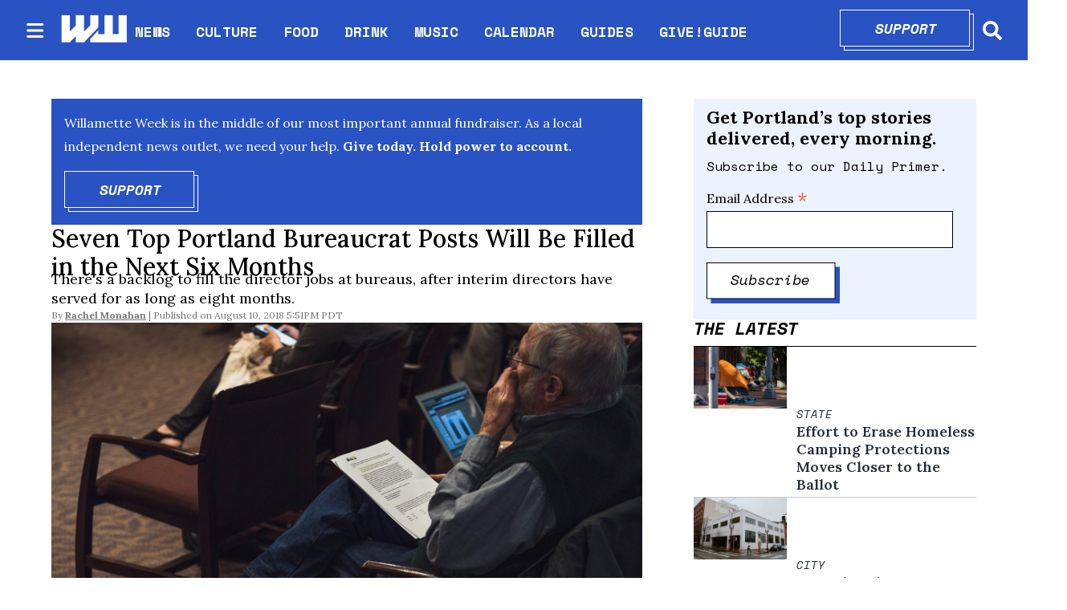

--- FILE ---
content_type: text/html; charset=utf-8
request_url: https://www.wweek.com/news/city/2018/08/10/seven-top-portland-bureaucrat-posts-will-be-filled-in-the-next-six-months/
body_size: 30114
content:
<!DOCTYPE html><html lang="en" dir="ltr"><head><meta name="viewport" content="width=device-width, initial-scale=1"/><link rel="icon" type="image/x-icon" href="/pf/resources/favicon.ico?d=111"/><title>Seven Top Portland Bureaucrat Posts Will Be Filled in the Next Six Months</title><meta property="og:title" content="Seven Top Portland Bureaucrat Posts Will Be Filled in the Next Six Months"/><meta name="twitter:title" content="Seven Top Portland Bureaucrat Posts Will Be Filled in the Next Six Months"/><meta property="og:image" content="https://www.wweek.com/resizer/v2/https%3A%2F%2Fs3.amazonaws.com%2Farc-wordpress-client-uploads%2Fwweek%2Fwp-content%2Fuploads%2F2017%2F12%2F03195233%2FCity-Council-Meeting_Thomas-Teal_5.jpg?smart=true&amp;auth=f0fa53041fb05b9d5cbbba5ad7b96877c31c8657c6150e6e7c1615910f8f0090&amp;width=1200&amp;height=630"/><meta property="og:image:alt" content="Portland City Council meeting. (Thomas Teal)"/><meta name="twitter:image" content="https://www.wweek.com/resizer/v2/https%3A%2F%2Fs3.amazonaws.com%2Farc-wordpress-client-uploads%2Fwweek%2Fwp-content%2Fuploads%2F2017%2F12%2F03195233%2FCity-Council-Meeting_Thomas-Teal_5.jpg?smart=true&amp;auth=f0fa53041fb05b9d5cbbba5ad7b96877c31c8657c6150e6e7c1615910f8f0090&amp;width=1200&amp;height=630"/><meta name="twitter:image:alt" content="Portland City Council meeting. (Thomas Teal)"/><meta property="og:type" content="article"/><meta name="robots" content="noarchive"/><meta name="canonicalUrl" property="canonicalUrl" content="https://www.wweek.com/news/city/2018/08/10/seven-top-portland-bureaucrat-posts-will-be-filled-in-the-next-six-months/"/><meta name="description" property="description" content=""/><meta name="keywords" property="keywords" content=""/><meta name="og:description" property="og:description" content=""/><meta name="ogType" property="ogType" content="article"/><meta property="og:site_name" content="Willamette Week"/><meta name="twitter:site" content="@wweek"/><meta name="twitter:card" content="summary_large_image"/><link rel="canonical" href="https://www.wweek.com/news/city/2018/08/10/seven-top-portland-bureaucrat-posts-will-be-filled-in-the-next-six-months/"/><link id="fusion-output-type-styles" rel="stylesheet" type="text/css" href="/pf/dist/components/output-types/default.css?d=111&amp;mxId=00000000"/><link id="fusion-template-styles" rel="stylesheet" type="text/css" href="/pf/dist/components/combinations/default.css?d=111&amp;mxId=00000000"/><link id="fusion-siteStyles-styles" rel="stylesheet" type="text/css" href="/pf/dist/css/wweek.css?d=111&amp;mxId=00000000"/><script type="application/javascript" id="polyfill-script">if(!Array.prototype.includes||!(window.Object && window.Object.assign)||!window.Promise||!window.Symbol||!window.fetch){document.write('<script type="application/javascript" src="/pf/dist/engine/polyfill.js?d=111&mxId=00000000" defer=""><\/script>')}</script><script id="fusion-engine-react-script" type="application/javascript" src="/pf/dist/engine/react.js?d=111&amp;mxId=00000000" defer=""></script><script id="fusion-engine-combinations-script" type="application/javascript" src="/pf/dist/components/combinations/default.js?d=111&amp;mxId=00000000" defer=""></script><script src="https://cdn.adapex.io/hb/aaw.wweek.js" async=""></script><style>body { writing-mode: horizontal-tb; }</style><script async="" src="https://cdnjs.cloudflare.com/polyfill/v3/polyfill.min.js?features=IntersectionObserver%2CElement.prototype.prepend%2CElement.prototype.remove%2CArray.prototype.find%2CArray.prototype.includes"></script><script src="https://cdn.broadstreetads.com/init-2.min.js"></script><script>broadstreet.loadNetworkJS(9333)</script><script type="text/javascript" src="https://adbundle.empowerlocal.co/bundle.js?publicationKey=wweek-com"></script><script async="" src="https://flux.broadstreet.ai/emit/9333.js"></script><script data-integration="inlineScripts">
    (function() {
      var _sf_async_config = window._sf_async_config = (window._sf_async_config || {});
      _sf_async_config.uid = 20209;
      _sf_async_config.domain = "wweek.com";
      _sf_async_config.useCanonical = true;
      _sf_async_config.useCanonicalDomain = true;
      _sf_async_config.sections = '';
      _sf_async_config.authors = '';
    })();
  ;
    var _comscore = _comscore || []; _comscore.push({ c1: "2", c2: "8030908" });
  ;
      window.dataLayer = window.dataLayer || [];
      function gtag(){dataLayer.push(arguments);}
      gtag('js', new Date());gtag('config', 'UA-593977-1');
  ;
    (function(w,d,s,l,i){
      w[l]=w[l]||[];w[l].push({'gtm.start': new Date().getTime(),event:'gtm.js'});
      var f=d.getElementsByTagName(s)[0],
      j=d.createElement(s),dl=l!='dataLayer'?'&l='+l:'';j.async=true;j.src=
      'https://www.googletagmanager.com/gtm.js?id='+i+dl;f.parentNode.insertBefore(j,f);
    })(window,document,'script','dataLayer','GTM-N5HNM6G');
  ;
    !function(f,b,e,v,n,t,s)
    {if(f.fbq)return;n=f.fbq=function(){n.callMethod?
    n.callMethod.apply(n,arguments):n.queue.push(arguments)};
    if(!f._fbq)f._fbq=n;n.push=n;n.loaded=!0;n.version='2.0';
    n.queue=[];t=b.createElement(e);t.async=!0;
    t.src=v;s=b.getElementsByTagName(e)[0];
    s.parentNode.insertBefore(t,s)}(window,document,'script',
    'https://connect.facebook.net/en_US/fbevents.js');
    fbq('init', '1955258371407056'); 
    fbq('track', 'PageView');
  ;
    window._qevents = window._qevents || [];
    (function() {
    var elem = document.createElement('script');
    elem.src = (document.location.protocol == "https:" ? "https://secure" : "http://edge") + ".quantserve.com/quant.js";
    elem.async = true;
    elem.type = "text/javascript";
    var scpt = document.getElementsByTagName('script')[0];
    scpt.parentNode.insertBefore(elem, scpt);
    })();
    window._qevents.push({
    qacct:"p-devwm660sKDlc",
    uid:"__INSERT_EMAIL_HERE__"
    });;
    window.OneSignal = window.OneSignal || [];
    OneSignal.push(function() {
      OneSignal.init({
        appId: "0b60e0f8-50fa-46c4-80f8-a72f5c71fcd5",
      });
    });
    ;window.isIE = !!window.MSInputMethodContext && !!document.documentMode;</script><script async="" data-integration="googleAnalyticsTag" src="https://www.googletagmanager.com/gtag/js?id=UA-593977-1"></script><script async="" data-integration="nativo-ad" src="https://s.ntv.io/serve/load.js"></script><script async="" data-integration="chartbeat" src="https://static.chartbeat.com/js/chartbeat.js"></script><script async="" data-integration="comscore" src="https://sb.scorecardresearch.com/beacon.js"></script><script src="https://cdn.onesignal.com/sdks/OneSignalSDK.js"></script><script src="https://cdn.confiant-integrations.net/OXb-Bzls3w_YlLycDHL-ipXNeks/gpt_and_prebid/config.js"></script>
<script>(window.BOOMR_mq=window.BOOMR_mq||[]).push(["addVar",{"rua.upush":"false","rua.cpush":"true","rua.upre":"false","rua.cpre":"true","rua.uprl":"false","rua.cprl":"false","rua.cprf":"false","rua.trans":"SJ-71f7bd88-fa6a-4398-9f17-0362c39eabdb","rua.cook":"false","rua.ims":"false","rua.ufprl":"false","rua.cfprl":"true","rua.isuxp":"false","rua.texp":"norulematch","rua.ceh":"false","rua.ueh":"false","rua.ieh.st":"0"}]);</script>
                              <script>!function(e){var n="https://s.go-mpulse.net/boomerang/";if("False"=="True")e.BOOMR_config=e.BOOMR_config||{},e.BOOMR_config.PageParams=e.BOOMR_config.PageParams||{},e.BOOMR_config.PageParams.pci=!0,n="https://s2.go-mpulse.net/boomerang/";if(window.BOOMR_API_key="5HPAZ-HXDD4-HHN3G-5P8GW-TAXKQ",function(){function e(){if(!o){var e=document.createElement("script");e.id="boomr-scr-as",e.src=window.BOOMR.url,e.async=!0,i.parentNode.appendChild(e),o=!0}}function t(e){o=!0;var n,t,a,r,d=document,O=window;if(window.BOOMR.snippetMethod=e?"if":"i",t=function(e,n){var t=d.createElement("script");t.id=n||"boomr-if-as",t.src=window.BOOMR.url,BOOMR_lstart=(new Date).getTime(),e=e||d.body,e.appendChild(t)},!window.addEventListener&&window.attachEvent&&navigator.userAgent.match(/MSIE [67]\./))return window.BOOMR.snippetMethod="s",void t(i.parentNode,"boomr-async");a=document.createElement("IFRAME"),a.src="about:blank",a.title="",a.role="presentation",a.loading="eager",r=(a.frameElement||a).style,r.width=0,r.height=0,r.border=0,r.display="none",i.parentNode.appendChild(a);try{O=a.contentWindow,d=O.document.open()}catch(_){n=document.domain,a.src="javascript:var d=document.open();d.domain='"+n+"';void(0);",O=a.contentWindow,d=O.document.open()}if(n)d._boomrl=function(){this.domain=n,t()},d.write("<bo"+"dy onload='document._boomrl();'>");else if(O._boomrl=function(){t()},O.addEventListener)O.addEventListener("load",O._boomrl,!1);else if(O.attachEvent)O.attachEvent("onload",O._boomrl);d.close()}function a(e){window.BOOMR_onload=e&&e.timeStamp||(new Date).getTime()}if(!window.BOOMR||!window.BOOMR.version&&!window.BOOMR.snippetExecuted){window.BOOMR=window.BOOMR||{},window.BOOMR.snippetStart=(new Date).getTime(),window.BOOMR.snippetExecuted=!0,window.BOOMR.snippetVersion=12,window.BOOMR.url=n+"5HPAZ-HXDD4-HHN3G-5P8GW-TAXKQ";var i=document.currentScript||document.getElementsByTagName("script")[0],o=!1,r=document.createElement("link");if(r.relList&&"function"==typeof r.relList.supports&&r.relList.supports("preload")&&"as"in r)window.BOOMR.snippetMethod="p",r.href=window.BOOMR.url,r.rel="preload",r.as="script",r.addEventListener("load",e),r.addEventListener("error",function(){t(!0)}),setTimeout(function(){if(!o)t(!0)},3e3),BOOMR_lstart=(new Date).getTime(),i.parentNode.appendChild(r);else t(!1);if(window.addEventListener)window.addEventListener("load",a,!1);else if(window.attachEvent)window.attachEvent("onload",a)}}(),"".length>0)if(e&&"performance"in e&&e.performance&&"function"==typeof e.performance.setResourceTimingBufferSize)e.performance.setResourceTimingBufferSize();!function(){if(BOOMR=e.BOOMR||{},BOOMR.plugins=BOOMR.plugins||{},!BOOMR.plugins.AK){var n="true"=="true"?1:0,t="",a="bu5kfoix3this2ko6mea-f-2ec0826fd-clientnsv4-s.akamaihd.net",i="false"=="true"?2:1,o={"ak.v":"39","ak.cp":"527289","ak.ai":parseInt("653832",10),"ak.ol":"0","ak.cr":8,"ak.ipv":4,"ak.proto":"h2","ak.rid":"4ee70abc","ak.r":41406,"ak.a2":n,"ak.m":"dscr","ak.n":"ff","ak.bpcip":"13.58.162.0","ak.cport":40936,"ak.gh":"23.216.9.137","ak.quicv":"","ak.tlsv":"tls1.3","ak.0rtt":"","ak.0rtt.ed":"","ak.csrc":"-","ak.acc":"","ak.t":"1766781704","ak.ak":"hOBiQwZUYzCg5VSAfCLimQ==mpgKxe/[base64]/iXwstceuTlbMS5YMSP10Gk7qE35CkyljURxwXoby7N541sIWJXEXJGljRZqq889pNGD6PSy5ZuBOtiA/oyPsvC3XY4PMxLlyUfRMiV3Pwjs90s/gh+DxQFlUzxkeHpZQ0P6bMdoy8PJwiyKCi8P46k25p7UzGsjVnGTlcBoQcATLQqkGWavUeCE8dI=","ak.pv":"27","ak.dpoabenc":"","ak.tf":i};if(""!==t)o["ak.ruds"]=t;var r={i:!1,av:function(n){var t="http.initiator";if(n&&(!n[t]||"spa_hard"===n[t]))o["ak.feo"]=void 0!==e.aFeoApplied?1:0,BOOMR.addVar(o)},rv:function(){var e=["ak.bpcip","ak.cport","ak.cr","ak.csrc","ak.gh","ak.ipv","ak.m","ak.n","ak.ol","ak.proto","ak.quicv","ak.tlsv","ak.0rtt","ak.0rtt.ed","ak.r","ak.acc","ak.t","ak.tf"];BOOMR.removeVar(e)}};BOOMR.plugins.AK={akVars:o,akDNSPreFetchDomain:a,init:function(){if(!r.i){var e=BOOMR.subscribe;e("before_beacon",r.av,null,null),e("onbeacon",r.rv,null,null),r.i=!0}return this},is_complete:function(){return!0}}}}()}(window);</script></head><body><noscript data-integration="comscore"><img alt="comscore" src="https://sb.scorecardresearch.com/p?c1=2&amp;c2=8030908&amp;cv=2.0&amp;cj=1"/></noscript><noscript><iframe title="gtm" src="https://www.googletagmanager.com/ns.html?id=GTM-N5HNM6G" height="0" width="0" style="display:none;visibility:hidden"></iframe></noscript><noscript><img height="1" width="1" src="https://www.facebook.com/tr?id=1955258371407056&amp;ev=PageView
&amp;noscript=1"/></noscript><noscript><div style="display:none"><img src="//pixel.quantserve.com/pixel/p-devwm660sKDlc.gif" border="0" height="1" width="1" alt="Quantcast"/></div></noscript><a class="skip-main" href="#main">Skip to main content</a><div id="fusion-app" class="b-application"><div class="b-right-rail"><header class="c-stack b-right-rail__navigation" data-style-direction="vertical" data-style-justification="start" data-style-alignment="unset" data-style-inline="false" data-style-wrap="nowrap"><nav id="main-nav" class="b-header-nav-chain " aria-label="Sections Menu"><div class="b-header-nav-chain__top-layout"><div class="b-header-nav-chain__nav-left"><div class="nav-components--mobile"><button class="c-button c-button--small c-button--secondary-reverse header-nav-sections-button" type="button"><svg class="c-icon" width="48" height="48" xmlns="http://www.w3.org/2000/svg" viewBox="0 0 512 512" fill="currentColor" aria-hidden="true" focusable="false"><path d="M25 96C25 78.33 39.33 64 57 64H441C458.7 64 473 78.33 473 96C473 113.7 458.7 128 441 128H57C39.33 128 25 113.7 25 96ZM25 256C25 238.3 39.33 224 57 224H441C458.7 224 473 238.3 473 256C473 273.7 458.7 288 441 288H57C39.33 288 25 273.7 25 256ZM441 448H57C39.33 448 25 433.7 25 416C25 398.3 39.33 384 57 384H441C458.7 384 473 398.3 473 416C473 433.7 458.7 448 441 448Z"></path></svg></button></div><div class="nav-components--desktop"><button class="c-button c-button--small c-button--secondary-reverse header-nav-sections-button" type="button"><svg class="c-icon" width="48" height="48" xmlns="http://www.w3.org/2000/svg" viewBox="0 0 512 512" fill="currentColor" aria-hidden="true" focusable="false"><path d="M25 96C25 78.33 39.33 64 57 64H441C458.7 64 473 78.33 473 96C473 113.7 458.7 128 441 128H57C39.33 128 25 113.7 25 96ZM25 256C25 238.3 39.33 224 57 224H441C458.7 224 473 238.3 473 256C473 273.7 458.7 288 441 288H57C39.33 288 25 273.7 25 256ZM441 448H57C39.33 448 25 433.7 25 416C25 398.3 39.33 384 57 384H441C458.7 384 473 398.3 473 416C473 433.7 458.7 448 441 448Z"></path></svg></button></div></div><a title="Willamette Week" class="c-link b-header-nav-chain__logo  nav-logo-hidden " href="/" aria-hidden="true" tabindex="-1"><img src="https://static.themebuilder.aws.arc.pub/wweek/1749159829189.png" alt="Willamette Week" data-chromatic="ignore"/></a><nav aria-label="Top Links" class="c-stack b-header-nav-chain__links-list" data-style-direction="horizontal" data-style-justification="start" data-style-alignment="center" data-style-inline="false" data-style-wrap="wrap"><span class="b-header-nav-chain__links-list-item"><a class="c-link" href="/news">NEWS</a></span><span class="b-header-nav-chain__links-list-item"><span class="c-separator"></span><a class="c-link" href="/culture">CULTURE</a></span><span class="b-header-nav-chain__links-list-item"><span class="c-separator"></span><a class="c-link" href="/food">FOOD</a></span><span class="b-header-nav-chain__links-list-item"><span class="c-separator"></span><a class="c-link" href="/drink">DRINK</a></span><span class="b-header-nav-chain__links-list-item"><span class="c-separator"></span><a class="c-link" href="/music">MUSIC</a></span><span class="b-header-nav-chain__links-list-item"><span class="c-separator"></span><a class="c-link" href="https://www.wweek.com/getbusy/calendar/events/" rel="noreferrer" target="_blank">CALENDAR<span class="visually-hidden">Opens in new window</span></a></span><span class="b-header-nav-chain__links-list-item"><span class="c-separator"></span><a class="c-link" href="/guides">GUIDES</a></span><span class="b-header-nav-chain__links-list-item"><span class="c-separator"></span><a class="c-link" href="https://giveguide.org/" rel="noreferrer" target="_blank">GIVE!GUIDE<span class="visually-hidden">Opens in new window</span></a></span></nav><div class="b-header-nav-chain__nav-right"><div class="nav-components--mobile"><div class="b-header-nav-chain__support-button"><div class="button-with-shadow primary width1"><div class="shadow"> </div><div class="overlay"><a aria-label="Support" class="c-link inner-button" href="https://giveguide.org/nonprofits/foww?utm_source=WWwebmain&amp;utm_medium=button" rel="noreferrer" target="_blank">Support<span class="visually-hidden">Opens in new window</span></a></div></div></div><div class="nav-search nav-search-right"><div class="gsc-generic-box "><div class="gcse-searchbox-only" data-resultsurl="https://wweek.com/search/"></div></div><button iconType="search" aria-label="Search" class="c-button c-button--small c-button--secondary-reverse" type="button"><span class="visually-hidden">Search</span><span><svg class="c-icon" width="24" height="24" xmlns="http://www.w3.org/2000/svg" viewBox="0 0 512 512" fill="currentColor" aria-hidden="true" focusable="false"><path d="M505 442.7L405.3 343c-4.5-4.5-10.6-7-17-7H372c27.6-35.3 44-79.7 44-128C416 93.1 322.9 0 208 0S0 93.1 0 208s93.1 208 208 208c48.3 0 92.7-16.4 128-44v16.3c0 6.4 2.5 12.5 7 17l99.7 99.7c9.4 9.4 24.6 9.4 33.9 0l28.3-28.3c9.4-9.4 9.4-24.6.1-34zM208 336c-70.7 0-128-57.2-128-128 0-70.7 57.2-128 128-128 70.7 0 128 57.2 128 128 0 70.7-57.2 128-128 128z"></path></svg></span></button></div></div><div class="nav-components--desktop"><div class="b-header-nav-chain__support-button"><div class="button-with-shadow primary width1"><div class="shadow"> </div><div class="overlay"><a aria-label="Support" class="c-link inner-button" href="https://giveguide.org/nonprofits/foww?utm_source=WWwebmain&amp;utm_medium=button" rel="noreferrer" target="_blank">Support<span class="visually-hidden">Opens in new window</span></a></div></div></div><div class="nav-search nav-search-right"><div class="gsc-generic-box "><div class="gcse-searchbox-only" data-resultsurl="https://wweek.com/search/"></div></div><button iconType="search" aria-label="Search" class="c-button c-button--small c-button--secondary-reverse" type="button"><span class="visually-hidden">Search</span><span><svg class="c-icon" width="24" height="24" xmlns="http://www.w3.org/2000/svg" viewBox="0 0 512 512" fill="currentColor" aria-hidden="true" focusable="false"><path d="M505 442.7L405.3 343c-4.5-4.5-10.6-7-17-7H372c27.6-35.3 44-79.7 44-128C416 93.1 322.9 0 208 0S0 93.1 0 208s93.1 208 208 208c48.3 0 92.7-16.4 128-44v16.3c0 6.4 2.5 12.5 7 17l99.7 99.7c9.4 9.4 24.6 9.4 33.9 0l28.3-28.3c9.4-9.4 9.4-24.6.1-34zM208 336c-70.7 0-128-57.2-128-128 0-70.7 57.2-128 128-128 70.7 0 128 57.2 128 128 0 70.7-57.2 128-128 128z"></path></svg></span></button></div></div></div></div><div id="flyout-overlay" class="c-stack b-header-nav-chain__flyout-overlay closed" data-style-direction="vertical" data-style-justification="start" data-style-alignment="unset" data-style-inline="false" data-style-wrap="nowrap"><div><div class="c-stack b-header-nav-chain__flyout-nav-wrapper closed" data-style-direction="vertical" data-style-justification="start" data-style-alignment="unset" data-style-inline="false" data-style-wrap="nowrap"><div class="nav-menu"><div class="c-stack nav-components--mobile" data-style-direction="vertical" data-style-justification="start" data-style-alignment="unset" data-style-inline="false" data-style-wrap="nowrap"></div><div class="c-stack nav-components--desktop" data-style-direction="vertical" data-style-justification="start" data-style-alignment="unset" data-style-inline="false" data-style-wrap="nowrap"></div></div><ul class="c-stack b-header-nav-chain__flyout-nav" data-style-direction="vertical" data-style-justification="start" data-style-alignment="unset" data-style-inline="false" data-style-wrap="nowrap"><li class="section-item"><div class="c-stack b-header-nav-chain__subsection-anchor subsection-anchor " data-style-direction="horizontal" data-style-justification="start" data-style-alignment="center" data-style-inline="false" data-style-wrap="nowrap"><a class="c-link" href="/news">NEWS</a><button aria-expanded="false" aria-controls="header_sub_section_news" class="c-button c-button--medium c-button--default submenu-caret" type="button"><span><svg class="c-icon" width="20" height="20" xmlns="http://www.w3.org/2000/svg" viewBox="0 0 512 512" fill="currentColor" aria-hidden="true" focusable="false"><path d="M256 416C247.812 416 239.62 412.875 233.38 406.625L41.38 214.625C28.88 202.125 28.88 181.875 41.38 169.375C53.88 156.875 74.13 156.875 86.63 169.375L256 338.8L425.4 169.4C437.9 156.9 458.15 156.9 470.65 169.4C483.15 181.9 483.15 202.15 470.65 214.65L278.65 406.65C272.4 412.9 264.2 416 256 416Z"></path></svg></span></button></div><div class="b-header-nav-chain__subsection-container "><ul class="b-header-nav-chain__subsection-menu" id="header_sub_section_news"><li class="subsection-item"><a class="c-link" href="/news/city" aria-hidden="true" tabindex="-1">City</a></li><li class="subsection-item"><a class="c-link" href="/news/county" aria-hidden="true" tabindex="-1">County</a></li><li class="subsection-item"><a class="c-link" href="/news/state" aria-hidden="true" tabindex="-1">State</a></li><li class="subsection-item"><a class="c-link" href="/news/health" aria-hidden="true" tabindex="-1">Health</a></li><li class="subsection-item"><a class="c-link" href="/news/schools" aria-hidden="true" tabindex="-1">Schools</a></li><li class="subsection-item"><a class="c-link" href="/news/dr-know" aria-hidden="true" tabindex="-1">Dr. Know</a></li></ul></div></li><li class="section-item"><div class="c-stack b-header-nav-chain__subsection-anchor subsection-anchor " data-style-direction="horizontal" data-style-justification="start" data-style-alignment="center" data-style-inline="false" data-style-wrap="nowrap"><a class="c-link" href="/culture">CULTURE</a><button aria-expanded="false" aria-controls="header_sub_section_culture" class="c-button c-button--medium c-button--default submenu-caret" type="button"><span><svg class="c-icon" width="20" height="20" xmlns="http://www.w3.org/2000/svg" viewBox="0 0 512 512" fill="currentColor" aria-hidden="true" focusable="false"><path d="M256 416C247.812 416 239.62 412.875 233.38 406.625L41.38 214.625C28.88 202.125 28.88 181.875 41.38 169.375C53.88 156.875 74.13 156.875 86.63 169.375L256 338.8L425.4 169.4C437.9 156.9 458.15 156.9 470.65 169.4C483.15 181.9 483.15 202.15 470.65 214.65L278.65 406.65C272.4 412.9 264.2 416 256 416Z"></path></svg></span></button></div><div class="b-header-nav-chain__subsection-container "><ul class="b-header-nav-chain__subsection-menu" id="header_sub_section_culture"><li class="subsection-item"><a class="c-link" href="/movies" aria-hidden="true" tabindex="-1">Movies</a></li><li class="subsection-item"><a class="c-link" href="/arts" aria-hidden="true" tabindex="-1">Arts</a></li><li class="subsection-item"><a class="c-link" href="/performance" aria-hidden="true" tabindex="-1">Performance</a></li><li class="subsection-item"><a class="c-link" href="/arts/books" aria-hidden="true" tabindex="-1">Books</a></li><li class="subsection-item"><a class="c-link" href="/potlander" aria-hidden="true" tabindex="-1">Potlander</a></li></ul></div></li><li class="section-item"><a class="c-link" href="/food">FOOD</a></li><li class="section-item"><a class="c-link" href="/drink">DRINK</a></li><li class="section-item"><a class="c-link" href="/music">MUSIC</a></li><li class="section-item"><a class="c-link" href="link-M3MVJZPW4JBDRMO74TZQGA5ISY"></a></li><li class="section-item"><a class="c-link" href="/guides">GUIDES</a></li><li class="section-item"><a class="c-link" href="link-UPW2NYIBY5H5HJAMGLL3G7X2BI"></a></li><li class="section-item"><a class="c-link" href="link-3BP53IMFBBCXVJ42E2FM2SAKOA"></a></li><li class="section-menu--bottom-placeholder"></li></ul></div></div></div></nav></header><section role="main" id="main" tabindex="-1" class="b-right-rail__main"><div class="c-stack b-right-rail__full-width-1" data-style-direction="vertical" data-style-justification="start" data-style-alignment="unset" data-style-inline="false" data-style-wrap="nowrap"><div id="fusion-static-enter:html-block-f0fD5ixLXiqv3S8" style="display:none" data-fusion-component="html-block-f0fD5ixLXiqv3S8"></div><div><broadstreet-zone zone-id='169549' ></broadstreet-zone></div><div id="fusion-static-exit:html-block-f0fD5ixLXiqv3S8" style="display:none" data-fusion-component="html-block-f0fD5ixLXiqv3S8"></div></div><div class="c-grid b-right-rail__rail-container"><div class="c-stack b-right-rail__main-interior-item" data-style-direction="vertical" data-style-justification="start" data-style-alignment="unset" data-style-inline="false" data-style-wrap="nowrap"><div class="b-text-button-cta"><p class="c-paragraph">Willamette Week is in the middle of our most important annual fundraiser. As a local independent news outlet, we need your help.</p><p class="c-paragraph"><strong> Give today. Hold power to account.</strong></p><div class="button-with-shadow primary width1"><div class="shadow"> </div><div class="overlay"><a aria-label="Support" class="c-link inner-button" href="https://giveguide.org/nonprofits/foww?utm_source=wweek&amp;utm_medium=endofarticle" rel="noreferrer" target="_blank">Support<span class="visually-hidden">Opens in new window</span></a></div></div></div><h1 class="b-headline">Seven Top Portland Bureaucrat Posts Will Be Filled in the Next Six Months</h1><h2 class="c-heading b-subheadline">There's a backlog to fill the director jobs at bureaus, after interim directors have served for as long as eight months.</h2><div class="b-byline-with-date"><div class="c-attribution b-byline-with-date-byline"><span class="b-byline-with-date__by">By</span> <span class="b-byline-with-date__names"><a class="c-link" href="/author/rachel-monahan/">Rachel Monahan</a></span></div><time as="time" class="c-date b-byline-with-date-date" dateTime="2018-08-11T00:51:05.354Z">August 10, 2018 5:51PM PDT</time></div><div class="b-lead-art"><figure class="c-media-item"><div class="b-lead-art__image-wrapper"><img data-chromatic="ignore" alt="" class="c-image" loading="eager" src="https://www.wweek.com/resizer/v2/https%3A%2F%2Fs3.amazonaws.com%2Farc-wordpress-client-uploads%2Fwweek%2Fwp-content%2Fuploads%2F2017%2F12%2F03195233%2FCity-Council-Meeting_Thomas-Teal_5.jpg?smart=true&amp;auth=f0fa53041fb05b9d5cbbba5ad7b96877c31c8657c6150e6e7c1615910f8f0090&amp;width=2000&amp;height=1125" srcSet="https://www.wweek.com/resizer/v2/https%3A%2F%2Fs3.amazonaws.com%2Farc-wordpress-client-uploads%2Fwweek%2Fwp-content%2Fuploads%2F2017%2F12%2F03195233%2FCity-Council-Meeting_Thomas-Teal_5.jpg?smart=true&amp;auth=f0fa53041fb05b9d5cbbba5ad7b96877c31c8657c6150e6e7c1615910f8f0090&amp;width=800&amp;height=450 800w, https://www.wweek.com/resizer/v2/https%3A%2F%2Fs3.amazonaws.com%2Farc-wordpress-client-uploads%2Fwweek%2Fwp-content%2Fuploads%2F2017%2F12%2F03195233%2FCity-Council-Meeting_Thomas-Teal_5.jpg?smart=true&amp;auth=f0fa53041fb05b9d5cbbba5ad7b96877c31c8657c6150e6e7c1615910f8f0090&amp;width=1600&amp;height=900 1600w" width="2000" height="1125"/></div><figcaption class="c-media-item__fig-caption"><span class="c-media-item__caption">Portland City Council meeting. (Thomas Teal) </span></figcaption></figure></div><article class="b-article-body custom"><p class="c-paragraph">There are so many top bureaucrat spots to fill at Portland City Hall that they can't all be replaced at the same time.</p><p class="c-paragraph">The city's Bureau of Human Resources, who has new leadership as of last December, has laid out a plan for filling positions over the next six months. Some of them, including the Portland Housing Bureau and Office of Equity and Human Rights, have been run by interim leaders for as long as eight months already.</p><p class="c-paragraph">Below is the list, in order of when the selection process is projected to be completed, along with the commissioner who will oversee the bureau, beginning in September. New bureau assignments were <a href="https://www.opb.org/news/article/mayor-announces-bureau-assignments-city-hall/">doled out by Mayor Ted Wheeler on Wednesday.</a></p><div id="fusion-static-enter:html-block-f0fFsJJApdG78II" style="display:none" data-fusion-component="html-block-f0fFsJJApdG78II"></div><div><broadstreet-zone zone-id='169550' ></broadstreet-zone></div><div id="fusion-static-exit:html-block-f0fFsJJApdG78II" style="display:none" data-fusion-component="html-block-f0fFsJJApdG78II"></div><p class="c-paragraph">One wrinkle to the plan is that City Commissioner Nick Fish, who was recently given the assignment of Parks and Recreation, wants a faster recruitment.</p><p class="c-paragraph">"Right now Parks is in good hands," says Fish. "But we're going to go through a national search to settle on the new leader, and right now Parks is at the bottom of the list. It may make sense to see if we can move it up a little bit."</p><p class="c-paragraph">The schedule includes:</p><div id="fusion-static-enter:html-block-f0f4sSS60cJYa3P" style="display:none" data-fusion-component="html-block-f0f4sSS60cJYa3P"></div><div><style>#placement_523914_0_i{width:100%;margin:0 auto;}</style><script type="text/javascript">var rnd = window.rnd || Math.floor(Math.random()*10e6);var pid523914 = window.pid523914 || rnd;var plc523914 = window.plc523914 || 0;var abkw = window.abkw || '';var absrc = 'https://ads.empowerlocal.co/adserve/;ID=181918;size=0x0;setID=523914;type=js;sw='+screen.width+';sh='+screen.height+';spr='+window.devicePixelRatio+';kw='+abkw+';pid='+pid523914+';place='+(plc523914++)+';rnd='+rnd+';click=CLICK_MACRO_PLACEHOLDER';var _absrc = absrc.split("type=js"); absrc = _absrc[0] + 'type=js;referrer=' + encodeURIComponent(document.location.href) + _absrc[1];document.write('<scr'+'ipt src="'+absrc+'" type="text/javascript"></'+'script>');</script></div><div id="fusion-static-exit:html-block-f0f4sSS60cJYa3P" style="display:none" data-fusion-component="html-block-f0f4sSS60cJYa3P"></div><p class="c-paragraph">—City Budget Office (overseen by Mayor Ted Wheeler), process complete by mid-to-late November.</p><p class="c-paragraph">–Office of Equity and Human Rights (moving to Commissioner Amanda Fritz), late November.</p><p class="c-paragraph">—Portland Housing Bureau (Wheeler), early December.</p><p class="c-paragraph">—Portland Bureau of Transportation (moving to Commissioner Chloe Eudaly), late December.</p><p class="c-paragraph">—Bureau of Planning & Sustainability Director (Wheeler), late December.</p><p class="c-paragraph">—Emergency Management Director (moving to Commissioner Dan Saltzman, and then new commissioner elected in November), late January.</p><p class="c-paragraph">—Portland Parks and Recreation (moving to Commissioner Fish), late February</p></article><div class="b-article-tag-custom" data-testid="article-container"><p class="c-paragraph">Explore more on: </p><p class="c-paragraph"><a class="c-link" href=""><span class="inner-span">City Hall</span></a><a class="c-link" href=""><span class="inner-span">Parks and Recreation</span></a></p></div><div class="c-stack b-author-bio" data-style-direction="vertical" data-style-justification="start" data-style-alignment="unset" data-style-inline="false" data-style-wrap="nowrap"><div class="c-stack b-author-bio__author" data-style-direction="horizontal" data-style-justification="start" data-style-alignment="unset" data-style-inline="false" data-style-wrap="nowrap"><img data-chromatic="ignore" alt="Rachel Monahan" class="c-image" loading="lazy" src="https://www.wweek.com/resizer/v2/https%3A%2F%2Fs3.amazonaws.com%2Farc-authors%2Fwweek%2F7e3d8411-23a4-42f4-b295-4545897974b1.jpg?smart=true&amp;auth=cc4c87d393c7ac9c4c4e7caf9c16ccd10fe6333f11eba5661780af2638dc6450&amp;width=100&amp;height=100" srcSet="https://www.wweek.com/resizer/v2/https%3A%2F%2Fs3.amazonaws.com%2Farc-authors%2Fwweek%2F7e3d8411-23a4-42f4-b295-4545897974b1.jpg?smart=true&amp;auth=cc4c87d393c7ac9c4c4e7caf9c16ccd10fe6333f11eba5661780af2638dc6450&amp;width=100&amp;height=100 100w, https://www.wweek.com/resizer/v2/https%3A%2F%2Fs3.amazonaws.com%2Farc-authors%2Fwweek%2F7e3d8411-23a4-42f4-b295-4545897974b1.jpg?smart=true&amp;auth=cc4c87d393c7ac9c4c4e7caf9c16ccd10fe6333f11eba5661780af2638dc6450&amp;width=200&amp;height=200 200w, https://www.wweek.com/resizer/v2/https%3A%2F%2Fs3.amazonaws.com%2Farc-authors%2Fwweek%2F7e3d8411-23a4-42f4-b295-4545897974b1.jpg?smart=true&amp;auth=cc4c87d393c7ac9c4c4e7caf9c16ccd10fe6333f11eba5661780af2638dc6450&amp;width=400&amp;height=400 400w" width="100" height="100"/><div><div class="b-author-bio__byline-wrapper"><a class="c-link b-author-bio__author-name-link" href="/author/rachel-monahan/"><h2 class="c-heading b-author-bio__author-name">Rachel Monahan</h2></a><div class="b-author-bio__social-link-wrapper"><span class="b-author-bio__separator"> | </span><a aria-label="Send an email to Rachel Monahan" class="c-link b-author-bio__social-link" href="mailto:rmonahan@wweek.com" rel="noreferrer" target="_blank">rmonahan@wweek.com<span class="visually-hidden">Opens in new window</span></a></div></div><p class="c-paragraph b-author-bio__author-description">Rachel Monahan joined Willamette Week in 2016. She covers housing and City Hall.</p></div></div></div><div id="fusion-static-enter:html-block-f0fnorneGpZP3RU" style="display:none" data-fusion-component="html-block-f0fnorneGpZP3RU"></div><div><!-- el_wweek_localsavings [javascript] -->
<style>#placement_621480_0_i{width:100%;margin:0 auto;}</style>
<script type="text/javascript">
var rnd = window.rnd || Math.floor(Math.random()*10e6);
var pid621480 = window.pid621480 || rnd;
var plc621480 = window.plc621480 || 0;
var abkw = window.abkw || '';
var absrc = 'https://ads.empowerlocal.co/adserve/;ID=181918;size=0x0;setID=621480;type=js;sw='+screen.width+';sh='+screen.height+';spr='+window.devicePixelRatio+';kw='+abkw+';pid='+pid621480+';place='+(plc621480++)+';rnd='+rnd+';click=CLICK_MACRO_PLACEHOLDER';
document.write('<scr'+'ipt src="'+absrc+'" type="text/javascript"></scr'+'ipt>');
</script></div><div id="fusion-static-exit:html-block-f0fnorneGpZP3RU" style="display:none" data-fusion-component="html-block-f0fnorneGpZP3RU"></div><div id="fusion-static-enter:html-block-f0fGeEutfGc644x" style="display:none" data-fusion-component="html-block-f0fGeEutfGc644x"></div><div><div id="rc-widget-723ed2" data-rc-widget data-widget-host="habitat" data-endpoint="//trends.revcontent.com" data-widget-id="277717"></div>
<script type="text/javascript" src="https://assets.revcontent.com/master/delivery.js" defer="defer"></script></div><div id="fusion-static-exit:html-block-f0fGeEutfGc644x" style="display:none" data-fusion-component="html-block-f0fGeEutfGc644x"></div><div id="fusion-static-enter:html-block-f0fMx2yZnBQQ6L6" style="display:none" data-fusion-component="html-block-f0fMx2yZnBQQ6L6"></div><div><style>#placement_523916_0_i{width:100%;margin:0 auto;}</style><script type="text/javascript">var rnd = window.rnd || Math.floor(Math.random()*10e6);var pid523916 = window.pid523916 || rnd;var plc523916 = window.plc523916 || 0;var abkw = window.abkw || '';var absrc = 'https://ads.empowerlocal.co/adserve/;ID=181918;size=0x0;setID=523916;type=js;sw='+screen.width+';sh='+screen.height+';spr='+window.devicePixelRatio+';kw='+abkw+';pid='+pid523916+';place='+(plc523916++)+';rnd='+rnd+';click=CLICK_MACRO_PLACEHOLDER';var _absrc = absrc.split("type=js"); absrc = _absrc[0] + 'type=js;referrer=' + encodeURIComponent(document.location.href) + _absrc[1];document.write('<scr'+'ipt src="'+absrc+'" type="text/javascript"></'+'script>');</script></div><div id="fusion-static-exit:html-block-f0fMx2yZnBQQ6L6" style="display:none" data-fusion-component="html-block-f0fMx2yZnBQQ6L6"></div><div id="fusion-static-enter:html-block-f0fWHgwIpf0S6Sn" style="display:none" data-fusion-component="html-block-f0fWHgwIpf0S6Sn"></div><div><div id="disqus_thread"></div>
<script>
    /**
    *  RECOMMENDED CONFIGURATION VARIABLES: EDIT AND UNCOMMENT THE SECTION BELOW TO INSERT DYNAMIC VALUES FROM YOUR PLATFORM OR CMS.
    *  LEARN WHY DEFINING THESE VARIABLES IS IMPORTANT: https://disqus.com/admin/universalcode/#configuration-variables    */
    /*
    var disqus_config = function () {
    this.page.url = PAGE_URL;  // Replace PAGE_URL with your page's canonical URL variable
    this.page.identifier = PAGE_IDENTIFIER; // Replace PAGE_IDENTIFIER with your page's unique identifier variable
    };
    */
    (function() { // DON'T EDIT BELOW THIS LINE
    var d = document, s = d.createElement('script');
    s.src = 'https://willametteweek.disqus.com/embed.js';
    s.setAttribute('data-timestamp', +new Date());
    (d.head || d.body).appendChild(s);
    })();
</script>
<noscript>Please enable JavaScript to view the <a href="https://disqus.com/?ref_noscript">comments powered by Disqus.</a></noscript></div><div id="fusion-static-exit:html-block-f0fWHgwIpf0S6Sn" style="display:none" data-fusion-component="html-block-f0fWHgwIpf0S6Sn"></div></div><aside class="c-stack b-right-rail__main-right-rail" data-style-direction="vertical" data-style-justification="start" data-style-alignment="unset" data-style-inline="false" data-style-wrap="nowrap"><div class="b-newsletter-signup"><h1 class="c-heading">Get Portland’s top stories delivered, every morning. </h1><p class="c-paragraph">Subscribe to our Daily Primer.</p><div id="fusion-static-enter:html-block-f0fHanMLO1MK3K1" style="display:none" data-fusion-component="html-block-f0fHanMLO1MK3K1"></div><div><div id="mc_embed_shell">
      <link href="//cdn-images.mailchimp.com/embedcode/classic-061523.css" rel="stylesheet" type="text/css">
  <style type="text/css">
        #mc_embed_signup{background:#fff; false;clear:left; font:14px Helvetica,Arial,sans-serif; width: 600px;}
        /* Add your own Mailchimp form style overrides in your site stylesheet or in this style block.
           We recommend moving this block and the preceding CSS link to the HEAD of your HTML file. */
</style>
<div id="mc_embed_signup">
    <form action="https://wweek.us7.list-manage.com/subscribe/post?u=24cb0bbc351d3705dc61ed22a&amp;id=f8a5dbc1ee&amp;f_id=00cdc0e1f0" method="post" id="mc-embedded-subscribe-form" name="mc-embedded-subscribe-form" class="validate" target="_blank">
        <div id="mc_embed_signup_scroll"><h2></h2>
            <div class="indicates-required"><span class="asterisk">*</span> indicates required</div>
            <div class="mc-field-group"><label for="mce-EMAIL">Email Address <span class="asterisk">*</span></label><input type="email" name="EMAIL" class="required email" id="mce-EMAIL" required="" value=""></div>
<div hidden=""><input type="hidden" name="tags" value="732"></div>
        <div id="mce-responses" class="clear">
            <div class="response" id="mce-error-response" style="display: none;"></div>
            <div class="response" id="mce-success-response" style="display: none;"></div>
        </div><div aria-hidden="true" style="position: absolute; left: -5000px;"><input type="text" name="b_24cb0bbc351d3705dc61ed22a_f8a5dbc1ee" tabindex="-1" value=""></div><div class="clear"><input type="submit" name="subscribe" id="mc-embedded-subscribe" class="button" value="Subscribe"></div>
    </div>
</form>
</div>
<script type="text/javascript" src="//s3.amazonaws.com/downloads.mailchimp.com/js/mc-validate.js"></script><script type="text/javascript">(function($) {window.fnames = new Array(); window.ftypes = new Array();fnames[0]='EMAIL';ftypes[0]='email';fnames[1]='FNAME';ftypes[1]='text';fnames[2]='LNAME';ftypes[2]='text';fnames[3]='MMERGE3';ftypes[3]='text';fnames[4]='MMERGE4';ftypes[4]='text';fnames[5]='MMERGE5';ftypes[5]='text';fnames[6]='MMERGE6';ftypes[6]='text';fnames[7]='MMERGE7';ftypes[7]='text';}(jQuery));var $mcj = jQuery.noConflict(true);</script></div>
</div><div id="fusion-static-exit:html-block-f0fHanMLO1MK3K1" style="display:none" data-fusion-component="html-block-f0fHanMLO1MK3K1"></div></div><div class="c-stack b-single-chain" data-style-direction="vertical" data-style-justification="start" data-style-alignment="unset" data-style-inline="false" data-style-wrap="nowrap"><div class="c-stack b-single-chain__children-stack" data-style-direction="vertical" data-style-justification="start" data-style-alignment="unset" data-style-inline="false" data-style-wrap="nowrap"><div id="fusion-static-enter:html-block-f0fUL0fuBGYk59G" style="display:none" data-fusion-component="html-block-f0fUL0fuBGYk59G"></div><div><broadstreet-zone zone-id='169551' ></broadstreet-zone></div><div id="fusion-static-exit:html-block-f0fUL0fuBGYk59G" style="display:none" data-fusion-component="html-block-f0fUL0fuBGYk59G"></div><div id="fusion-static-enter:html-block-f0fw2pikQYZYKR" style="display:none" data-fusion-component="html-block-f0fw2pikQYZYKR"></div><div><broadstreet-zone zone-id='169552' ></broadstreet-zone></div><div id="fusion-static-exit:html-block-f0fw2pikQYZYKR" style="display:none" data-fusion-component="html-block-f0fw2pikQYZYKR"></div><div id="fusion-static-enter:html-block-f0f74T9XzqzxDb" style="display:none" data-fusion-component="html-block-f0f74T9XzqzxDb"></div><div> <!-- el_wweek_native_sidebar [javascript] -->
<style>#placement_648877_0_i{width:100%; margin: 0 auto;}</style>
<script type="text/javascript">
var rnd = window.rnd || Math.floor(Math.random()*10e6);
var pid648877 = window.pid648877 || rnd;
var plc648877 = window.plc648877 || 0;
var abkw = window.abkw || '';
var absrc = 'https://ads.empowerlocal.co/adserve/;ID=181918;size=0x0;setID=648877;type=js;sw='+screen.width+';sh='+screen.height+';spr='+window.devicePixelRatio+';kw='+abkw+';pid='+pid648877+';place='+(plc648877++)+';rnd='+rnd+';click=CLICK_MACRO_PLACEHOLDER';
document.write('<scr'+'ipt src="'+absrc+'" type="text/javascript"></scr'+'ipt>');
</script></div><div id="fusion-static-exit:html-block-f0f74T9XzqzxDb" style="display:none" data-fusion-component="html-block-f0f74T9XzqzxDb"></div><div id="fusion-static-enter:html-block-f0fHQwjfgfHw0A" style="display:none" data-fusion-component="html-block-f0fHQwjfgfHw0A"></div><div><broadstreet-zone zone-id='169552' ></broadstreet-zone></div><div id="fusion-static-exit:html-block-f0fHQwjfgfHw0A" style="display:none" data-fusion-component="html-block-f0fHQwjfgfHw0A"></div></div></div><div class="c-stack b-results-list__wrapper custom show-image small" data-style-direction="vertical" data-style-justification="start" data-style-alignment="unset" data-style-inline="false" data-style-wrap="nowrap"><h2 class="c-heading main-heading">The Latest</h2><div class="b-results-list b-results-list--show-image"><figure class="c-media-item"><a class="c-link" href="/news/state/2025/12/26/effort-to-erase-homeless-camping-protections-moves-closer-to-the-ballot/" aria-hidden="true" tabindex="-1"><img data-chromatic="ignore" alt="Effort to Erase Homeless Camping Protections Moves Closer to the Ballot" class="c-image" loading="eager" src="https://www.wweek.com/resizer/v2/L7O7JMQM7ZG5DJ34ZNKCCEFZOI.jpg?smart=true&amp;auth=e39e1c396ca4fb855f3c51593c20e5482bda85b7a60808f3acc5f54efeab7d61&amp;width=500&amp;height=333" srcSet="https://www.wweek.com/resizer/v2/L7O7JMQM7ZG5DJ34ZNKCCEFZOI.jpg?smart=true&amp;auth=e39e1c396ca4fb855f3c51593c20e5482bda85b7a60808f3acc5f54efeab7d61&amp;width=250&amp;height=166 250w, https://www.wweek.com/resizer/v2/L7O7JMQM7ZG5DJ34ZNKCCEFZOI.jpg?smart=true&amp;auth=e39e1c396ca4fb855f3c51593c20e5482bda85b7a60808f3acc5f54efeab7d61&amp;width=500&amp;height=333 500w" sizes="(min-width: 48rem) 500px, 250px" width="500" height="333"/></a></figure><a class="c-overline" href="/news/state">State</a><h2 class="c-heading"><a class="c-link" href="/news/state/2025/12/26/effort-to-erase-homeless-camping-protections-moves-closer-to-the-ballot/">Effort to Erase Homeless Camping Protections Moves Closer to the Ballot</a></h2></div><hr class="c-divider"/><div class="b-results-list b-results-list--show-image"><figure class="c-media-item"><a class="c-link" href="/news/city/2025/12/25/records-raise-more-questions-about-old-town-shoe-start-up/" aria-hidden="true" tabindex="-1"><img data-chromatic="ignore" alt="Records Raise More Questions About Old Town Shoe Startup" class="c-image" loading="eager" src="https://www.wweek.com/resizer/v2/AZ4FOE5UKJGKDK5MBTA4ZDWUHI.jpg?smart=true&amp;auth=1617d7d5aa6bef5bd12f69690e19c2eb37544a0d9faea7c3722c520dd29a1d5f&amp;width=500&amp;height=333" srcSet="https://www.wweek.com/resizer/v2/AZ4FOE5UKJGKDK5MBTA4ZDWUHI.jpg?smart=true&amp;auth=1617d7d5aa6bef5bd12f69690e19c2eb37544a0d9faea7c3722c520dd29a1d5f&amp;width=250&amp;height=166 250w, https://www.wweek.com/resizer/v2/AZ4FOE5UKJGKDK5MBTA4ZDWUHI.jpg?smart=true&amp;auth=1617d7d5aa6bef5bd12f69690e19c2eb37544a0d9faea7c3722c520dd29a1d5f&amp;width=500&amp;height=333 500w" sizes="(min-width: 48rem) 500px, 250px" width="500" height="333"/></a></figure><a class="c-overline" href="/news/city">City</a><h2 class="c-heading"><a class="c-link" href="/news/city/2025/12/25/records-raise-more-questions-about-old-town-shoe-start-up/">Records Raise More Questions About Old Town Shoe Startup</a></h2></div><hr class="c-divider"/><div class="b-results-list b-results-list--show-image"><figure class="c-media-item"><a class="c-link" href="/news/2025/12/26/portland-stories-of-the-year/" aria-hidden="true" tabindex="-1"><img data-chromatic="ignore" alt="Portland Stories of the Year" class="c-image" loading="eager" src="https://www.wweek.com/resizer/v2/3RI4C3NCQRGKPO6TVF2YBVJLBI.jpg?smart=true&amp;auth=c7894c92e4dcb947eabb5fb9c898da0bc1488afef10cb8f0046b75c89783e8e7&amp;width=500&amp;height=333" srcSet="https://www.wweek.com/resizer/v2/3RI4C3NCQRGKPO6TVF2YBVJLBI.jpg?smart=true&amp;auth=c7894c92e4dcb947eabb5fb9c898da0bc1488afef10cb8f0046b75c89783e8e7&amp;width=250&amp;height=166 250w, https://www.wweek.com/resizer/v2/3RI4C3NCQRGKPO6TVF2YBVJLBI.jpg?smart=true&amp;auth=c7894c92e4dcb947eabb5fb9c898da0bc1488afef10cb8f0046b75c89783e8e7&amp;width=500&amp;height=333 500w" sizes="(min-width: 48rem) 500px, 250px" width="500" height="333"/></a></figure><a class="c-overline" href="/news">NEWS</a><h2 class="c-heading"><a class="c-link" href="/news/2025/12/26/portland-stories-of-the-year/">Portland Stories of the Year</a></h2></div><hr class="c-divider"/><div class="b-results-list b-results-list--show-image"><figure class="c-media-item"><a class="c-link" href="/news/schools/2025/12/26/digging-into-documents-uncovered-wasteful-spending-by-the-director-of-universal-preschool/" aria-hidden="true" tabindex="-1"><img data-chromatic="ignore" alt="Digging Into Documents Uncovered Wasteful Spending by the Director of Universal Preschool" class="c-image" loading="eager" src="https://www.wweek.com/resizer/v2/XOJDRTAEZZD57GEKN6GG3RGMNA.jpg?smart=true&amp;auth=15e9ba75f66dc75cf1ca96a20fff5ea8fc12d291357f8c34c7bf2e0c40078852&amp;width=500&amp;height=333" srcSet="https://www.wweek.com/resizer/v2/XOJDRTAEZZD57GEKN6GG3RGMNA.jpg?smart=true&amp;auth=15e9ba75f66dc75cf1ca96a20fff5ea8fc12d291357f8c34c7bf2e0c40078852&amp;width=250&amp;height=166 250w, https://www.wweek.com/resizer/v2/XOJDRTAEZZD57GEKN6GG3RGMNA.jpg?smart=true&amp;auth=15e9ba75f66dc75cf1ca96a20fff5ea8fc12d291357f8c34c7bf2e0c40078852&amp;width=500&amp;height=333 500w" sizes="(min-width: 48rem) 500px, 250px" width="500" height="333"/></a></figure><a class="c-overline" href="/news/schools">Schools</a><h2 class="c-heading"><a class="c-link" href="/news/schools/2025/12/26/digging-into-documents-uncovered-wasteful-spending-by-the-director-of-universal-preschool/">Digging Into Documents Uncovered Wasteful Spending by the Director of Universal Preschool</a></h2></div><hr class="c-divider"/><div class="b-results-list b-results-list--show-image"><figure class="c-media-item"><a class="c-link" href="/news/dr-know/2025/12/25/why-do-airlines-tell-passengers-to-open-the-window-shades-before-landing/" aria-hidden="true" tabindex="-1"><img data-chromatic="ignore" alt="Why Do Airlines Tell Passengers to Open the Window Shades Before Landing?" class="c-image" loading="eager" src="https://www.wweek.com/resizer/v2/UOFASJA52VBT3BWUEH34GKF7YI.jpeg?focal=1594%2C2363&amp;auth=4ad71f1d6e99f9dd61204147496d19abcde756c932d8990e0dcf3dc29470f393&amp;width=500&amp;height=333" srcSet="https://www.wweek.com/resizer/v2/UOFASJA52VBT3BWUEH34GKF7YI.jpeg?focal=1594%2C2363&amp;auth=4ad71f1d6e99f9dd61204147496d19abcde756c932d8990e0dcf3dc29470f393&amp;width=250&amp;height=166 250w, https://www.wweek.com/resizer/v2/UOFASJA52VBT3BWUEH34GKF7YI.jpeg?focal=1594%2C2363&amp;auth=4ad71f1d6e99f9dd61204147496d19abcde756c932d8990e0dcf3dc29470f393&amp;width=500&amp;height=333 500w" sizes="(min-width: 48rem) 500px, 250px" width="500" height="333"/></a></figure><a class="c-overline" href="/news/dr-know">Dr. Know</a><h2 class="c-heading"><a class="c-link" href="/news/dr-know/2025/12/25/why-do-airlines-tell-passengers-to-open-the-window-shades-before-landing/">Why Do Airlines Tell Passengers to Open the Window Shades Before Landing?</a></h2></div><hr class="c-divider"/><div class="b-results-list b-results-list--show-image"><figure class="c-media-item"><a class="c-link" href="/archive/2025/12/25/the-true-meaning-of-christmas/" aria-hidden="true" tabindex="-1"><img data-chromatic="ignore" alt="The True Meaning of Christmas" class="c-image" loading="eager" src="https://www.wweek.com/resizer/v2/ZHF7ZJDBQFHQPPDFVOVOC6DZKI.jpg?smart=true&amp;auth=281a760d90a57bc4eb4fff04d4b8f5fba573abfa095a841d05c109d65d759e59&amp;width=500&amp;height=333" srcSet="https://www.wweek.com/resizer/v2/ZHF7ZJDBQFHQPPDFVOVOC6DZKI.jpg?smart=true&amp;auth=281a760d90a57bc4eb4fff04d4b8f5fba573abfa095a841d05c109d65d759e59&amp;width=250&amp;height=166 250w, https://www.wweek.com/resizer/v2/ZHF7ZJDBQFHQPPDFVOVOC6DZKI.jpg?smart=true&amp;auth=281a760d90a57bc4eb4fff04d4b8f5fba573abfa095a841d05c109d65d759e59&amp;width=500&amp;height=333 500w" sizes="(min-width: 48rem) 500px, 250px" width="500" height="333"/></a></figure><a class="c-overline" href="/archive">ARCHIVE</a><h2 class="c-heading"><a class="c-link" href="/archive/2025/12/25/the-true-meaning-of-christmas/">The True Meaning of Christmas</a></h2></div><hr class="c-divider"/><div class="b-results-list b-results-list--show-image"><figure class="c-media-item"><a class="c-link" href="/archive/2025/12/24/the-santa-lap-diaries/" aria-hidden="true" tabindex="-1"><img data-chromatic="ignore" alt="The Santa Lap Diaries" class="c-image" loading="eager" src="https://www.wweek.com/resizer/v2/O6EJX5KI6W2OXJRSG6ON4OUM3Y.jpg?smart=true&amp;auth=7185277cd5fab012dd10f4d15ef88400efc0d81c826916ee22cb9b271a27e3df&amp;width=500&amp;height=333" srcSet="https://www.wweek.com/resizer/v2/O6EJX5KI6W2OXJRSG6ON4OUM3Y.jpg?smart=true&amp;auth=7185277cd5fab012dd10f4d15ef88400efc0d81c826916ee22cb9b271a27e3df&amp;width=250&amp;height=166 250w, https://www.wweek.com/resizer/v2/O6EJX5KI6W2OXJRSG6ON4OUM3Y.jpg?smart=true&amp;auth=7185277cd5fab012dd10f4d15ef88400efc0d81c826916ee22cb9b271a27e3df&amp;width=500&amp;height=333 500w" sizes="(min-width: 48rem) 500px, 250px" width="500" height="333"/></a></figure><a class="c-overline" href="/archive">ARCHIVE</a><h2 class="c-heading"><a class="c-link" href="/archive/2025/12/24/the-santa-lap-diaries/">The Santa Lap Diaries</a></h2></div><hr class="c-divider"/><div class="b-results-list b-results-list--show-image"><figure class="c-media-item"><a class="c-link" href="/news/2025/12/24/a-letter-from-our-publisher/" aria-hidden="true" tabindex="-1"><img data-chromatic="ignore" alt="A Letter From Our Publisher" class="c-image" loading="eager" src="https://www.wweek.com/resizer/v2/YI33EOYLUBG5PAFLJ3LB6LXRNE.jpg?smart=true&amp;auth=77c17e53439342757e6033573e93a5cc0cb0cf1d3aac882e703e87706ae7db2b&amp;width=500&amp;height=333" srcSet="https://www.wweek.com/resizer/v2/YI33EOYLUBG5PAFLJ3LB6LXRNE.jpg?smart=true&amp;auth=77c17e53439342757e6033573e93a5cc0cb0cf1d3aac882e703e87706ae7db2b&amp;width=250&amp;height=166 250w, https://www.wweek.com/resizer/v2/YI33EOYLUBG5PAFLJ3LB6LXRNE.jpg?smart=true&amp;auth=77c17e53439342757e6033573e93a5cc0cb0cf1d3aac882e703e87706ae7db2b&amp;width=500&amp;height=333 500w" sizes="(min-width: 48rem) 500px, 250px" width="500" height="333"/></a></figure><a class="c-overline" href="/news">NEWS</a><h2 class="c-heading"><a class="c-link" href="/news/2025/12/24/a-letter-from-our-publisher/">A Letter From Our Publisher</a></h2></div><hr class="c-divider"/><div class="c-stack b-results-list__seeMore" data-style-direction="vertical" data-style-justification="start" data-style-alignment="left" data-style-inline="false" data-style-wrap="nowrap"><div class="button-with-shadow secondary width1"><div class="shadow"> </div><div class="overlay"><span>Read More</span></div></div></div></div></aside></div></section><footer class="c-stack b-right-rail__footer" data-style-direction="vertical" data-style-justification="start" data-style-alignment="unset" data-style-inline="false" data-style-wrap="nowrap"><div class="c-stack b-footer-custom" data-style-direction="vertical" data-style-justification="start" data-style-alignment="unset" data-style-inline="false" data-style-wrap="nowrap"><section class="b-footer-custom__top-container"><figure class="c-media-item"><img alt="Willamette Week" class="c-image b-footer-custom__logo" src="https://cloudfront-us-east-1.images.arcpublishing.com/wweek/XF3ZB27MRZGIHAZ7BUK5XVG33A.png" height="64"/></figure><div><p>Help us dig deeper.</p><p>Contribute to Local Journalism.</p><div class="button-with-shadow secondary width1"><div class="shadow"> </div><div class="overlay"><a aria-label="Donate" class="c-link inner-button" href="https://giveguide.org/nonprofits/foww?utm_source=webfooter&amp;utm_medium=becomeafriend" rel="noreferrer" target="_blank">Donate<span class="visually-hidden">Opens in new window</span></a></div></div></div></section><section class="b-footer-custom__middle-container"><div class="c-grid b-footer-custom__links"><div class="b-footer-custom__links-group"><ul class="b-footer-custom__links-group-list"><li class="b-footer-custom__links-group-list-item"><a class="c-link" href="https://www.wweek.com/find-a-paper/" rel="noreferrer" target="_blank">Find a Paper<span class="visually-hidden">Opens in new window</span></a></li><li class="b-footer-custom__links-group-list-item"><a class="c-link" href="https://www.wweek.com/ww-newsletters-signup/" rel="noreferrer" target="_blank">Sign up for our Newsletters<span class="visually-hidden">Opens in new window</span></a></li><li class="b-footer-custom__links-group-list-item"><a class="c-link" href="https://store.wweek.com/" rel="noreferrer" target="_blank">Subscribe or Get a Back Issue<span class="visually-hidden">Opens in new window</span></a></li><li class="b-footer-custom__links-group-list-item"><a class="c-link" href="https://www.wweek.com/foww/" rel="noreferrer" target="_blank">Become a Friend of Willamette Week<span class="visually-hidden">Opens in new window</span></a></li></ul></div><div class="b-footer-custom__links-group"><ul class="b-footer-custom__links-group-list"><li class="b-footer-custom__links-group-list-item"><a class="c-link" href="https://www.wweek.com/about-ww/" rel="noreferrer" target="_blank">About WW<span class="visually-hidden">Opens in new window</span></a></li><li class="b-footer-custom__links-group-list-item"><a class="c-link" href="https://www.wweek.com/submitevents/" rel="noreferrer" target="_blank">Add Your Event To Our Calendar<span class="visually-hidden">Opens in new window</span></a></li><li class="b-footer-custom__links-group-list-item"><a class="c-link" href="https://mediakit.wweek.com/" rel="noreferrer" target="_blank">Advertise<span class="visually-hidden">Opens in new window</span></a></li><li class="b-footer-custom__links-group-list-item"><a class="c-link" href="https://www.wweek.com/careers/" rel="noreferrer" target="_blank">Work With Us<span class="visually-hidden">Opens in new window</span></a></li><li class="b-footer-custom__links-group-list-item"><a class="c-link" href="https://www.wweek.com/internships/" rel="noreferrer" target="_blank">Contribute or Intern<span class="visually-hidden">Opens in new window</span></a></li><li class="b-footer-custom__links-group-list-item"><a class="c-link" href="https://www.wweek.com/contact-us/" rel="noreferrer" target="_blank">Contact Us<span class="visually-hidden">Opens in new window</span></a></li><li class="b-footer-custom__links-group-list-item"><a class="c-link" href="https://www.wweek.com/privacy/" rel="noreferrer" target="_blank">Privacy Policy<span class="visually-hidden">Opens in new window</span></a></li></ul></div><div class="b-footer-custom__social-links-container"><div class="c-stack b-footer-custom__social-links" data-style-direction="vertical" data-style-justification="start" data-style-alignment="unset" data-style-inline="false" data-style-wrap="nowrap"><a class="c-link" href="https://twitter.com/wweek" rel="noreferrer" target="_blank"><svg class="c-icon" width="48" height="48" xmlns="http://www.w3.org/2000/svg" viewBox="0 0 512 512" fill="currentColor" aria-hidden="true" focusable="false"><path d="M389.2 48h70.6L305.6 224.2 487 464H345L233.7 318.6 106.5 464H35.8L200.7 275.5 26.8 48H172.4L272.9 180.9 389.2 48zM364.4 421.8h39.1L151.1 88h-42L364.4 421.8z"></path></svg>Twitter<span class="visually-hidden">Twitter feed</span></a><a class="c-link" href="https://www.youtube.com/@Wweek" rel="noreferrer" target="_blank"><svg class="c-icon" width="48" height="48" xmlns="http://www.w3.org/2000/svg" viewBox="0 0 512 512" fill="currentColor" aria-hidden="true" focusable="false"><path d="M475.779 144.539C470.496 124.645 454.93 108.978 435.165 103.661C399.341 94 255.689 94 255.689 94C255.689 94 112.038 94 76.213 103.661C56.4486 108.979 40.8824 124.645 35.5992 144.539C26 180.596 26 255.826 26 255.826C26 255.826 26 331.057 35.5992 367.114C40.8824 387.007 56.4486 402.022 76.213 407.339C112.038 417 255.689 417 255.689 417C255.689 417 399.34 417 435.165 407.339C454.93 402.022 470.496 387.007 475.779 367.114C485.378 331.057 485.378 255.826 485.378 255.826C485.378 255.826 485.378 180.596 475.779 144.539V144.539ZM208.707 324.13V187.523L328.771 255.828L208.707 324.13V324.13Z"></path></svg>YouTube<span class="visually-hidden">YouTube</span></a><a class="c-link" href="https://www.facebook.com/wweek/" rel="noreferrer" target="_blank"><svg class="c-icon" width="48" height="48" xmlns="http://www.w3.org/2000/svg" viewBox="0 0 512 512" fill="currentColor" aria-hidden="true" focusable="false"><path d="M504 256C504 119 393 8 256 8S8 119 8 256c0 123.78 90.69 226.38 209.25 245V327.69h-63V256h63v-54.64c0-62.15 37-96.48 93.67-96.48 27.14 0 55.52 4.84 55.52 4.84v61h-31.28c-30.8 0-40.41 19.12-40.41 38.73V256h68.78l-11 71.69h-57.78V501C413.31 482.38 504 379.78 504 256z"></path></svg>Facebook<span class="visually-hidden">Facebook page</span></a><a class="c-link" href="https://www.instagram.com/willametteweek/" rel="noreferrer" target="_blank"><svg class="c-icon" width="48" height="48" xmlns="http://www.w3.org/2000/svg" viewBox="0 0 512 512" fill="currentColor" aria-hidden="true" focusable="false"><path d="M256.1 141C192.5 141 141.2 192.3 141.2 255.9C141.2 319.5 192.5 370.8 256.1 370.8C319.7 370.8 371 319.5 371 255.9C371 192.3 319.7 141 256.1 141ZM256.1 330.6C215 330.6 181.4 297.1 181.4 255.9C181.4 214.7 214.9 181.2 256.1 181.2C297.3 181.2 330.8 214.7 330.8 255.9C330.8 297.1 297.2 330.6 256.1 330.6V330.6ZM402.5 136.3C402.5 151.2 390.5 163.1 375.7 163.1C360.8 163.1 348.9 151.1 348.9 136.3C348.9 121.5 360.9 109.5 375.7 109.5C390.5 109.5 402.5 121.5 402.5 136.3ZM478.6 163.5C476.9 127.6 468.7 95.8 442.4 69.6C416.2 43.4 384.4 35.2 348.5 33.4C311.5 31.3 200.6 31.3 163.6 33.4C127.8 35.1 96 43.3 69.7 69.5C43.4 95.7 35.3 127.5 33.5 163.4C31.4 200.4 31.4 311.3 33.5 348.3C35.2 384.2 43.4 416 69.7 442.2C96 468.4 127.7 476.6 163.6 478.4C200.6 480.5 311.5 480.5 348.5 478.4C384.4 476.7 416.2 468.5 442.4 442.2C468.6 416 476.8 384.2 478.6 348.3C480.7 311.3 480.7 200.5 478.6 163.5V163.5ZM430.8 388C423 407.6 407.9 422.7 388.2 430.6C358.7 442.3 288.7 439.6 256.1 439.6C223.5 439.6 153.4 442.2 124 430.6C104.4 422.8 89.3 407.7 81.4 388C69.7 358.5 72.4 288.5 72.4 255.9C72.4 223.3 69.8 153.2 81.4 123.8C89.2 104.2 104.3 89.1 124 81.2C153.5 69.5 223.5 72.2 256.1 72.2C288.7 72.2 358.8 69.6 388.2 81.2C407.8 89 422.9 104.1 430.8 123.8C442.5 153.3 439.8 223.3 439.8 255.9C439.8 288.5 442.5 358.6 430.8 388Z"></path></svg>Instagram<span class="visually-hidden">Instagram</span></a><a class="c-link" href="https://bsky.app/profile/wweek.com" rel="noreferrer" target="_blank"><svg class="c-icon" width="48" height="48" xmlns="http://www.w3.org/2000/svg" viewBox="0 0 512 512" fill="currentColor"><path d="M256 230.4c-23.18933333333333 -45.09866666666666 -86.31466666666667 -129.13066666666666 -145.024 -170.56C54.74133333333333 20.138666666666666 33.30133333333333 27.008 19.242666666666665 33.38666666666666 2.9653333333333336 40.70399999999999 0 65.70666666666666 0 80.38399999999999c0 14.719999999999999 8.064 120.53333333333333 13.312 138.21866666666665 17.386666666666663 58.368 79.21066666666667 78.08 136.17066666666665 71.76533333333333 2.9013333333333335 -0.42666666666666664 5.866666666666667 -0.832 8.853333333333332 -1.1946666666666665 -2.944 0.46933333333333327 -5.888 0.8533333333333333 -8.853333333333332 1.1946666666666665 -83.45599999999999 12.373333333333331 -157.58933333333331 42.773333333333326 -60.373333333333335 150.99733333333333 106.94399999999999 110.72 146.56 -23.744 166.89066666666668 -91.904 20.330666666666666 68.16 43.73333333333333 197.78133333333335 164.97066666666666 91.904 91.02933333333334 -91.904 25.002666666666663 -138.624 -58.45333333333333 -150.99733333333333a186.47466666666665 186.47466666666665 0 0 1 -8.853333333333332 -1.1946666666666665c2.986666666666667 0.3626666666666667 5.952 0.7679999999999999 8.853333333333332 1.1946666666666665 56.959999999999994 6.335999999999999 118.78399999999999 -13.397333333333332 136.17066666666665 -71.76533333333333 5.247999999999999 -17.663999999999998 13.312 -123.52 13.312 -138.19733333333332 0 -14.719999999999999 -2.9653333333333336 -39.70133333333333 -19.242666666666665 -47.06133333333333 -14.058666666666667 -6.357333333333333 -35.498666666666665 -13.226666666666667 -91.73333333333332 26.453333333333333C342.31466666666665 101.29066666666667 279.1893333333333 185.32266666666663 256 230.4Z" stroke-width="21.3333"></path></svg>Bluesky<span class="visually-hidden">BlueSky</span></a><a class="c-link" href="https://www.wweek.com/arc/outboundfeeds/rss/?outputType=xml" rel="noreferrer" target="_blank"><svg class="c-icon" width="48" height="48" xmlns="http://www.w3.org/2000/svg" viewBox="0 0 512 512" fill="currentColor" aria-hidden="true" focusable="false"><path d="M128.081 415.959c0 35.369-28.672 64.041-64.041 64.041S0 451.328 0 415.959s28.672-64.041 64.041-64.041 64.04 28.673 64.04 64.041zm175.66 47.25c-8.354-154.6-132.185-278.587-286.95-286.95C7.656 175.765 0 183.105 0 192.253v48.069c0 8.415 6.49 15.472 14.887 16.018 111.832 7.284 201.473 96.702 208.772 208.772.547 8.397 7.604 14.887 16.018 14.887h48.069c9.149.001 16.489-7.655 15.995-16.79zm144.249.288C439.596 229.677 251.465 40.445 16.503 32.01 7.473 31.686 0 38.981 0 48.016v48.068c0 8.625 6.835 15.645 15.453 15.999 191.179 7.839 344.627 161.316 352.465 352.465.353 8.618 7.373 15.453 15.999 15.453h48.068c9.034-.001 16.329-7.474 16.005-16.504z"></path></svg>RSS Feeds<span class="visually-hidden">RSS feed</span></a></div></div><div id="fusion-static-enter:html-block-footer-custom" style="display:none" data-fusion-component="html-block-footer-custom"></div><div><html> <body> <div id="mc_embed_shell">
      <link href="//cdn-images.mailchimp.com/embedcode/classic-061523.css" rel="stylesheet" type="text/css">
  <style type="text/css">
        #mc_embed_signup{background:#fff; false;clear:left; font:14px Helvetica,Arial,sans-serif; width:100%; height:100%;}
        /* Add your own Mailchimp form style overrides in your site stylesheet or in this style block.
           We recommend moving this block and the preceding CSS link to the HEAD of your HTML file. */
</style>
<div id="mc_embed_signup">
    <form action="https://wweek.us7.list-manage.com/subscribe/post?u=24cb0bbc351d3705dc61ed22a&amp;id=f8a5dbc1ee&amp;f_id=00cac0e1f0" method="post" id="mc-embedded-subscribe-form" name="mc-embedded-subscribe-form" class="validate" target="_blank">
        <div id="mc_embed_signup_scroll"><h2>Get Portland's top stories delivered straight to your inbox, everyday.</h2>
            <div class="indicates-required"><span class="asterisk">*</span> indicates required</div>
            <div class="mc-field-group"><label for="mce-EMAIL">Email Address <span class="asterisk">*</span></label><input type="email" name="EMAIL" class="required email" id="mce-EMAIL" required="" value=""></div>
<div hidden=""><input type="hidden" name="tags" value="732"></div>
        <div id="mce-responses" class="clear">
            <div class="response" id="mce-error-response" style="display: none;"></div>
            <div class="response" id="mce-success-response" style="display: none;"></div>
        </div><div aria-hidden="true" style="position: absolute; left: -5000px;"><input type="text" name="b_24cb0bbc351d3705dc61ed22a_f8a5dbc1ee" tabindex="-1" value=""></div><div class="clear"><input type="submit" name="subscribe" id="mc-embedded-subscribe" class="button" value="Subscribe"></div>
    </div>
</form>
</div>
<script type="text/javascript" src="//s3.amazonaws.com/downloads.mailchimp.com/js/mc-validate.js"></script><script type="text/javascript">(function($) {window.fnames = new Array(); window.ftypes = new Array();fnames[0]='EMAIL';ftypes[0]='email';fnames[1]='FNAME';ftypes[1]='text';fnames[2]='LNAME';ftypes[2]='text';fnames[3]='MMERGE3';ftypes[3]='text';fnames[4]='MMERGE4';ftypes[4]='text';fnames[5]='MMERGE5';ftypes[5]='text';fnames[6]='MMERGE6';ftypes[6]='text';fnames[7]='MMERGE7';ftypes[7]='text';}(jQuery));var $mcj = jQuery.noConflict(true);</script></div></body> </html>
</div><div id="fusion-static-exit:html-block-footer-custom" style="display:none" data-fusion-component="html-block-footer-custom"></div></div></section><div></div><section class="b-footer-custom__bottom-container"></section></div><div id="fusion-static-enter:html-block-f0fRUXz8yuAl1QP" style="display:none" data-fusion-component="html-block-f0fRUXz8yuAl1QP"></div><div><broadstreet-zone zone-id='169553' ></broadstreet-zone>
<broadstreet-zone zone-id='170900' ></broadstreet-zone></div><div id="fusion-static-exit:html-block-f0fRUXz8yuAl1QP" style="display:none" data-fusion-component="html-block-f0fRUXz8yuAl1QP"></div></footer></div></div><script id="fusion-metadata" type="application/javascript">window.Fusion=window.Fusion||{};Fusion.arcSite="wweek";Fusion.contextPath="/pf";Fusion.mxId="00000000";Fusion.deployment="111";Fusion.globalContent={"_id":"UGABF6BK5JEZ7AM7Y5DBVZCFBE","type":"story","version":"0.6.2","content_elements":[{"_id":"BKEYOEUT75EUPHIGZZ5B3SPFJM","type":"text","additional_properties":{},"content":"There are so many top bureaucrat spots to fill at Portland City Hall that they can't all be replaced at the same time."},{"_id":"AYARND6VBZDIDEJWDEFBAEDNQQ","type":"text","additional_properties":{},"content":"The city's Bureau of Human Resources, who has new leadership as of last December, has laid out a plan for filling positions over the next six months. Some of them, including the Portland Housing Bureau and Office of Equity and Human Rights, have been run by interim leaders for as long as eight months already."},{"_id":"4PPV55C2TBDT5NI2OQFNA6GKHY","type":"text","additional_properties":{},"content":"Below is the list, in order of when the selection process is projected to be completed, along with the commissioner who will oversee the bureau, beginning in September. New bureau assignments were <a href=\"https://www.opb.org/news/article/mayor-announces-bureau-assignments-city-hall/\">doled out by Mayor Ted Wheeler on Wednesday.</a>"},{"_id":"R4VPI5N4XRDI3EA34UJ267QQZQ","type":"text","additional_properties":{},"content":"One wrinkle to the plan is that City Commissioner Nick Fish, who was recently given the assignment of Parks and Recreation, wants a faster recruitment."},{"_id":"PDXZKGIKAZBHTGSGFIO6JPLN2M","type":"text","additional_properties":{},"content":"\"Right now Parks is in good hands,\" says Fish. \"But we're going to go through a national search to settle on the new leader, and right now Parks is at the bottom of the list. It may make sense to see if we can move it up a little bit.\""},{"_id":"SFYMHFWWFJH45J2UOVO3OV7UZM","type":"text","additional_properties":{},"content":"The schedule includes:"},{"_id":"3LTLJXKF55GMLEOVKYIYSZHYB4","type":"text","additional_properties":{},"content":"—City Budget Office (overseen by Mayor Ted Wheeler), process complete by mid-to-late November."},{"_id":"LHR62NDNEZAKVBZU4DLY6VSANY","type":"text","additional_properties":{},"content":"–Office of Equity and Human Rights (moving to Commissioner Amanda Fritz), late November."},{"_id":"FRLAWUHAAZF4DLNBVXZBI3V6KU","type":"text","additional_properties":{},"content":"—Portland Housing Bureau (Wheeler), early December."},{"_id":"QE4LAVE5YREEHC246YYR24J5FU","type":"text","additional_properties":{},"content":"—Portland Bureau of Transportation (moving to Commissioner Chloe Eudaly), late December."},{"_id":"UH4I5XGXDJGTTEAZSTLT5YRMCA","type":"text","additional_properties":{},"content":"—Bureau of Planning & Sustainability Director (Wheeler), late December."},{"_id":"JXPCZ4Q62VHETE3G63MR4DKZSU","type":"text","additional_properties":{},"content":"—Emergency Management Director (moving to Commissioner Dan Saltzman, and then new commissioner elected in November), late January."},{"_id":"RC3PFRH5ERF6LKMHOOLXLIV65M","type":"text","additional_properties":{},"content":"—Portland Parks and Recreation (moving to Commissioner Fish), late February"}],"created_date":"2018-08-09T16:17:01.282Z","revision":{"revision_id":"QP4EC5YGHZGCBF7SO56N6F6IDM","parent_id":"GNF4OKB7XBCB3C6XNFLX5A7PWA","editions":["default"],"branch":"default","published":true},"last_updated_date":"2018-08-11T00:51:05.297Z","canonical_url":"/news/city/2018/08/10/seven-top-portland-bureaucrat-posts-will-be-filled-in-the-next-six-months/","headlines":{"basic":"Seven Top Portland Bureaucrat Posts Will Be Filled in the Next Six Months"},"owner":{"id":"wweek"},"comments":{"enabled":true},"syndication":{"wires":false},"workflow":{"status_code":1},"subheadlines":{"basic":"There's a backlog to fill the director jobs at bureaus, after interim directors have served for as long as eight months."},"language":"en","taxonomy":{"primary_site":{"_id":"/news/city","type":"site","version":"0.5.8","name":"City","description":"City News","path":"/news/city","parent_id":"/news","additional_properties":{"original":{"_id":"/news/city","_admin":{"alias_ids":[]},"story_list":{"story_list_content":{}},"site":{"site_url":"http://www.wweek.com/category/news/city/","site_title":"City - Willamette Week","site_description":"City News","site_keywords":"City, News, Portland"},"name":"City","parent":"/news","ancestors":["/news"],"inactive":false,"order":2002}}},"tags":[{"text":"City Hall","_id":"city-hall"},{"text":"Parks and Recreation","_id":"parks-and-recreation"}],"sites":[{"_id":"/news/city","type":"site","version":"0.5.8","name":"City","description":"City News","path":"/news/city","parent_id":"/news","additional_properties":{"original":{"_id":"/news/city","_admin":{"alias_ids":[]},"story_list":{"story_list_content":{}},"site":{"site_url":"http://www.wweek.com/category/news/city/","site_title":"City - Willamette Week","site_description":"City News","site_keywords":"City, News, Portland"},"name":"City","parent":"/news","ancestors":["/news"],"inactive":false,"order":2002}}},{"_id":"/news","type":"site","version":"0.5.8","name":"NEWS","description":"News","path":"/news","additional_properties":{"original":{"_id":"/news","_admin":{"alias_ids":[]},"story_list":{"story_list_content":{}},"site":{"site_url":"http://www.wweek.com/category/news/","site_title":"News","site_description":"News","site_keywords":"Portland, News"},"name":"NEWS","order":1001,"inactive":false,"node_type":"section"}}}],"keywords":[{"keyword":"Parks","score":0.5143893134333885,"tag":":proper_noun","frequency":7},{"keyword":"Bureau","score":0.4762193191531199,"tag":":proper_noun","frequency":7},{"keyword":"Equity","score":0.2782307341617255,"tag":":proper_noun","frequency":4},{"keyword":"bureau","score":0.250591072842378,"tag":":noun","frequency":5},{"keyword":"Wheeler","score":0.23820950164766433,"tag":":proper_noun","frequency":6},{"keyword":"Human","score":0.182350681225054,"tag":":proper_noun","frequency":3},{"keyword":"Recreation","score":0.1822523315114922,"tag":":proper_noun","frequency":4},{"keyword":"commissioner","score":0.14865428375665504,"tag":":noun","frequency":4},{"keyword":"Office","score":0.14620380327237587,"tag":":proper_noun","frequency":5},{"keyword":"Commissioner","score":0.11747535519032443,"tag":":proper_noun","frequency":5},{"keyword":"Portland","score":0.10034737847180134,"tag":":proper_noun","frequency":5},{"keyword":"fish","score":0.09555003850568333,"tag":":noun","frequency":4},{"keyword":"Below","score":0.09493046194799866,"tag":":proper_noun","frequency":2},{"keyword":"wrinkle","score":0.08899730807624875,"tag":":noun","frequency":2},{"keyword":"Transportation","score":0.08454621625528691,"tag":":proper_noun","frequency":2},{"keyword":"assignment","score":0.08402879126169133,"tag":":noun","frequency":3},{"keyword":"Planning","score":0.08239726459383438,"tag":":proper_noun","frequency":2},{"keyword":"recruitment","score":0.07880494746887697,"tag":":noun","frequency":2},{"keyword":"list","score":0.077742776640646,"tag":":noun","frequency":4},{"keyword":"human","score":0.07348316300735228,"tag":":noun","frequency":2},{"keyword":"plan","score":0.07170927234866177,"tag":":noun","frequency":4},{"keyword":"City","score":0.06962328937948657,"tag":":proper_noun","frequency":3},{"keyword":"leader","score":0.06880433245133205,"tag":":noun","frequency":4},{"keyword":"Office of Equity","score":0.06480597630960841,"tag":":proper_noun","frequency":2},{"keyword":"Rights","score":0.06480597630960841,"tag":":proper_noun","frequency":2}],"topics":[],"auxiliaries":[],"named_entities":[{"_id":"ted-wheeler","name":"Ted Wheeler","type":"person"},{"_id":"nick-fish","name":"Nick Fish","type":"person"},{"_id":"amanda-fritz","name":"Amanda Fritz","type":"person"},{"_id":"chloe-eudaly","name":"Chloe Eudaly","type":"person"},{"_id":"dan-saltzman","name":"Dan Saltzman","type":"person"},{"_id":"portland-city-hall","name":"Portland City Hall","type":"location"},{"_id":"bureau-of-human-resources","name":"Bureau of Human Resources","type":"organization"},{"_id":"portland-housing-bureau-and-office-of-equity-and-human-rights","name":"Portland Housing Bureau and Office of Equity and Human Rights","type":"organization"},{"_id":"parks-and-recreation","name":"Parks and Recreation","type":"organization"},{"_id":"city-budget-office","name":"City Budget Office","type":"organization"},{"_id":"office-of-equity-and-human-rights","name":"Office of Equity and Human Rights","type":"organization"},{"_id":"portland-housing-bureau","name":"Portland Housing Bureau","type":"organization"},{"_id":"portland-bureau-of-transportation","name":"Portland Bureau of Transportation","type":"organization"},{"_id":"bureau-of-planning-&-sustainability-director","name":"Bureau of Planning & Sustainability Director","type":"organization"},{"_id":"portland-parks-and-recreation","name":"Portland Parks and Recreation","type":"organization"}]},"source":{"name":"wweek","source_type":"staff","source_id":"121218","system":"wordpress","edit_url":""},"promo_items":{"bright":{"created_date":"2018-08-11T00:51:05Z","url":"https://s3.amazonaws.com/wp-brights/-brights/2017/12/03195233/City-Council-Meeting_Thomas-Teal_5_1533948665.jpg","version":"0.6.2","width":2000,"caption":"Portland City Council meeting. (Thomas Teal)","type":"image","height":2000,"auth":{"1":"eeec2e9b91992583d0484eb569c430b4010f67ac9e5b94b7a9cd20db84c7e8e8"}},"basic":{"url":"https://s3.amazonaws.com/arc-wordpress-client-uploads/wweek/wp-content/uploads/2017/12/03195233/City-Council-Meeting_Thomas-Teal_5.jpg","version":"0.6.2","width":2000,"caption":"Portland City Council meeting. (Thomas Teal)","type":"image","height":1200,"auth":{"1":"f0fa53041fb05b9d5cbbba5ad7b96877c31c8657c6150e6e7c1615910f8f0090"}}},"distributor":{"name":"wweek","category":"staff"},"content_restrictions":{"content_code":"not-restricted"},"display_date":"2018-08-11T00:51:05.354Z","credits":{"by":[{"_id":"monahanr","type":"author","version":"0.5.8","name":"Rachel Monahan","image":{"url":"https://s3.amazonaws.com/arc-authors/wweek/7e3d8411-23a4-42f4-b295-4545897974b1.jpg","version":"0.5.8","type":"image","auth":{"1":"cc4c87d393c7ac9c4c4e7caf9c16ccd10fe6333f11eba5661780af2638dc6450"}},"description":"Rachel Monahan joined Willamette Week in 2016. She covers housing and City Hall.","url":"/author/rachel-monahan/","slug":"rachel-monahan","social_links":[{"site":"email","url":"rmonahan@wweek.com"},{"site":"rss","url":"monahanr"}],"socialLinks":[{"site":"email","url":"rmonahan@wweek.com","deprecated":true,"deprecation_msg":"Please use social_links."},{"site":"rss","url":"monahanr","deprecated":true,"deprecation_msg":"Please use social_links."}],"additional_properties":{"original":{"_id":"monahanr","rss":"monahanr","lastName":"Monahan","name":"Rachel Monahan","image":"https://s3.amazonaws.com/arc-authors/wweek/7e3d8411-23a4-42f4-b295-4545897974b1.jpg","slug":"rachel-monahan","firstName":"Rachel","byline":"Rachel Monahan","bio":"Rachel Monahan joined Willamette Week in 2016. She covers housing and City Hall.","type":"author","bio_page":"/author/rachel-monahan/","books":[],"podcasts":[],"education":[],"awards":[],"last_updated_date":"2021-08-18T14:10:19.230Z","email":"rmonahan@wweek.com","ansImage":{"type":"image","url":"https://s3.amazonaws.com/arc-authors/wweek/7e3d8411-23a4-42f4-b295-4545897974b1.jpg","auth":{"1":"cc4c87d393c7ac9c4c4e7caf9c16ccd10fe6333f11eba5661780af2638dc6450"}}}}}]},"subtype":"post","first_publish_date":"2018-08-11T00:51:05.354Z","additional_properties":{"has_published_copy":false},"publish_date":"2018-08-11T00:51:05.354Z","slug":"seven-top-portland-bureaucrat-posts-will-be-filled-in-the-next-six-months","publishing":{"scheduled_operations":{"publish_edition":[],"unpublish_edition":[]}},"website":"wweek"};Fusion.globalContentConfig={"source":"content-api","query":{"uri":"/news/city/2018/08/10/seven-top-portland-bureaucrat-posts-will-be-filled-in-the-next-six-months/","website_url":"/news/city/2018/08/10/seven-top-portland-bureaucrat-posts-will-be-filled-in-the-next-six-months/","arc-site":"wweek"}};Fusion.lastModified=1766781704667;Fusion.contentCache={"signing-service":{"{\"id\":\"https://static.themebuilder.aws.arc.pub/wweek/1672942375553.png\"}":{"data":{"hash":"e10077027a8c77dda1bb0f9bc6e02b291ba9aebe4e0cf2f701cfd532c7050469","type":"sha256","_id":"4e70d4663a37f56dd0703eee889c2a934a274b3f2380816c77c37379187bebec"},"expires":1798245674551,"lastModified":1766709674500}},"site-service-hierarchy":{"{\"feature\":\"header-nav-chain\",\"hierarchy\":\"Burger\"}":{"data":{"children":[{"_id":"/news","children":[{"_id":"/news/city","name":"City","node_type":"section"},{"_id":"/news/county","name":"County","node_type":"section"},{"_id":"/news/state","name":"State","node_type":"section"},{"_id":"/news/health","name":"Health","node_type":"section"},{"_id":"/news/schools","name":"Schools","node_type":"section"},{"_id":"/news/dr-know","name":"Dr. Know","node_type":"section"}],"name":"NEWS","node_type":"section"},{"_id":"/culture","children":[{"_id":"/movies","name":"Movies","node_type":"section"},{"_id":"/arts","name":"Arts","node_type":"section"},{"_id":"/performance","name":"Performance","node_type":"section"},{"_id":"/arts/books","name":"Books","node_type":"section"},{"_id":"/potlander","name":"Potlander","node_type":"section"}],"name":"CULTURE","node_type":"section"},{"_id":"/food","children":[],"name":"FOOD","node_type":"section"},{"_id":"/drink","children":[],"name":"DRINK","node_type":"section"},{"_id":"/music","children":[],"name":"MUSIC","node_type":"section"},{"_id":"link-M3MVJZPW4JBDRMO74TZQGA5ISY","children":[],"display_name":"CALENDAR","node_type":"link","url":"https://www.wweek.com/getbusy/calendar/events/"},{"_id":"/guides","children":[],"name":"GUIDES","node_type":"section"},{"_id":"link-UPW2NYIBY5H5HJAMGLL3G7X2BI","children":[],"display_name":"GIVE!GUIDE","node_type":"link","url":"https://giveguide.org/"},{"_id":"link-3BP53IMFBBCXVJ42E2FM2SAKOA","children":[],"display_name":"PULSE","node_type":"link","url":"https://www.wweek.com/tags/pulse/"}],"_id":"/"},"expires":1766781888913,"lastModified":1766781588743},"{\"feature\":\"links-bar\",\"hierarchy\":\"Horizontal-v2\"}":{"data":{"children":[{"_id":"/news","name":"NEWS","node_type":"section"},{"_id":"/culture","name":"CULTURE","node_type":"section"},{"_id":"/food","name":"FOOD","node_type":"section"},{"_id":"/drink","name":"DRINK","node_type":"section"},{"_id":"/music","name":"MUSIC","node_type":"section"},{"_id":"link-M3MVJZPW4JBDRMO74TZQGA5ISY","display_name":"CALENDAR","node_type":"link","url":"https://www.wweek.com/getbusy/calendar/events/"},{"_id":"/guides","name":"GUIDES","node_type":"section"},{"_id":"link-UPW2NYIBY5H5HJAMGLL3G7X2BI","display_name":"GIVE!GUIDE","node_type":"link","url":"https://giveguide.org/"}],"_id":"/"},"expires":1766781960646,"lastModified":1766781660606},"{\"feature\":\"footer\",\"hierarchy\":\"FOOTER3\"}":{"data":{"children":[{"_id":"/getmore","children":[{"_id":"link-MCZ7RFA9VD6XQA1603MC6E8RDG","display_name":"Find a Paper","node_type":"link","url":"https://www.wweek.com/find-a-paper/"},{"_id":"link-EJ8AYA27NX5659QTK9GPCZ9BWG","display_name":"Sign up for our Newsletters","node_type":"link","url":"https://www.wweek.com/ww-newsletters-signup/"},{"_id":"link-BRH3128MBD393A99XRN78HFPTC","display_name":"Subscribe or Get a Back Issue","node_type":"link","url":"https://store.wweek.com/"},{"_id":"link-NPXDPF4GYVGT7MAXSERVPZ4SZ4","display_name":"Become a Friend of Willamette Week","node_type":"link","url":"https://www.wweek.com/foww/"}],"name":"Get More WW","node_type":"section"},{"_id":"/about","children":[{"_id":"link-NMOTFII37JD6LPFZ6WABISYY2E","display_name":"About WW","node_type":"link","url":"https://www.wweek.com/about-ww/"},{"_id":"link-48J358HXTX5VQEQ9JNW7CDKVFR","display_name":"Add Your Event To Our Calendar","node_type":"link","url":"https://www.wweek.com/submitevents/"},{"_id":"link-KVCP3RHR550YD3109QTEF01UYW","display_name":"Advertise","node_type":"link","url":"https://mediakit.wweek.com/"},{"_id":"link-62Y1VP8Z5N179B1UXXF0K5J24C","display_name":"Work With Us","node_type":"link","url":"https://www.wweek.com/careers/"},{"_id":"link-0DE3ZV80KH13BFRMGK5D3Q3ZY8","display_name":"Contribute or Intern","node_type":"link","url":"https://www.wweek.com/internships/"},{"_id":"link-ZW93V183GX6A7DDWKX3B7AEKC0","display_name":"Contact Us","node_type":"link","url":"https://www.wweek.com/contact-us/"},{"_id":"link-66Q48X2TEX3MF8VG773G84JAWW","display_name":"Privacy Policy","node_type":"link","url":"https://www.wweek.com/privacy/"}],"name":"About Us","node_type":"section"}],"_id":"/"},"expires":1766781888774,"lastModified":1766781588736}},"alert-bar-collections":{"{\"from\":0,\"site\":\"wweek\",\"size\":1}":{"data":{"_id":"RUVYBA5X3NAD5NXMAL3L3E2R6Y","version":"0.10.6","created_date":"2023-08-04T19:36:09.928Z","headlines":{"basic":"Alert Bar - Willamette week"},"last_updated_date":"2023-08-04T21:51:57.417Z","type":"collection","canonical_website":"wweek","content_elements":[],"websites":{"wweek":{}},"content_aliases":["alert-bar"],"owner":{"id":"wweek"},"revision":{"branch":"default","published":true},"canonical_url":null,"publishing":{"scheduled_operations":{"publish_edition":[],"unpublish_edition":[]}},"website":"wweek"},"expires":1766781750232,"lastModified":1766781630204}},"story-feed-sections":{"{\"excludeSections\":\"/foww,/pulse\",\"feature\":\"results-list\",\"feedOffset\":0,\"feedSize\":16,\"includeSections\":\"/news,/arts,/culture,/music,/food,/drink,/performance,/potlander,/promotions,/sports,/guides,/outdoors,/archive\"}":{"data":{"content_elements":[{"_id":"ZSX7MMAU3JDU3B62TCRFH2LPWQ","credits":{"by":[{"_id":"mesha","additional_properties":{"original":{"byline":"Aaron Mesh"}},"name":"Aaron Mesh","type":"author","url":"/author/aaron-mesh/"}]},"description":{"basic":"A coalition of business interests and Oregon cities are moving toward the November 2026 ballot with an initiative that would allow cities to broadly criminalize homeless camping."},"display_date":"2025-12-26T14:20:00Z","headlines":{"basic":"Effort to Erase Homeless Camping Protections Moves Closer to the Ballot"},"owner":{"sponsored":false},"promo_items":{"basic":{"_id":"L7O7JMQM7ZG5DJ34ZNKCCEFZOI","auth":{"1":"e39e1c396ca4fb855f3c51593c20e5482bda85b7a60808f3acc5f54efeab7d61"},"type":"image","url":"https://cloudfront-us-east-1.images.arcpublishing.com/wweek/L7O7JMQM7ZG5DJ34ZNKCCEFZOI.jpg"}},"type":"story","websites":{"wweek":{"website_section":{"_id":"/news/state","name":"State"},"website_url":"/news/state/2025/12/26/effort-to-erase-homeless-camping-protections-moves-closer-to-the-ballot/"}}},{"_id":"K366NFLOZNHXTNIJSOEPECW5J4","credits":{"by":[{"_id":"speel","additional_properties":{"original":{"byline":"Sophie Peel"}},"name":"Sophie Peel","type":"author","url":"/author/speel/"}]},"description":{"basic":"Made in Old Town, the athletic shoe startup backed by a risky loan from Prosper Portland, continues to face questions about fiscal prudence. "},"display_date":"2025-12-26T14:00:01Z","headlines":{"basic":"Records Raise More Questions About Old Town Shoe Startup"},"owner":{"sponsored":false},"promo_items":{"basic":{"_id":"AZ4FOE5UKJGKDK5MBTA4ZDWUHI","auth":{"1":"1617d7d5aa6bef5bd12f69690e19c2eb37544a0d9faea7c3722c520dd29a1d5f"},"type":"image","url":"https://cloudfront-us-east-1.images.arcpublishing.com/wweek/AZ4FOE5UKJGKDK5MBTA4ZDWUHI.jpg"}},"type":"story","websites":{"wweek":{"website_section":{"_id":"/news/city","name":"City"},"website_url":"/news/city/2025/12/25/records-raise-more-questions-about-old-town-shoe-start-up/"}}},{"_id":"7DD5ZF6F35E3DCZ4AK35S6FT2A","credits":{"by":[{"_id":"wwculture","additional_properties":{"original":{"byline":"WW Staff"}},"name":"WW Staff","type":"author","url":"/author/ww-staff/"}]},"description":{"basic":"The most common question we receive from readers is some variation of “Why is this a story?” What follows is an answer to that question."},"display_date":"2025-12-26T13:05:00Z","headlines":{"basic":"Portland Stories of the Year"},"owner":{"sponsored":false},"promo_items":{"basic":{"_id":"3RI4C3NCQRGKPO6TVF2YBVJLBI","auth":{"1":"c7894c92e4dcb947eabb5fb9c898da0bc1488afef10cb8f0046b75c89783e8e7"},"type":"image","url":"https://cloudfront-us-east-1.images.arcpublishing.com/wweek/3RI4C3NCQRGKPO6TVF2YBVJLBI.jpg"}},"type":"story","websites":{"wweek":{"website_section":{"_id":"/news","name":"NEWS"},"website_url":"/news/2025/12/26/portland-stories-of-the-year/"}}},{"_id":"NGA6Y5HTJ5EZ7I7AMEJL7ZWL6U","credits":{"by":[{"_id":"effingera","additional_properties":{"original":{"byline":"Anthony Effinger"}},"name":"Anthony Effinger","type":"author","url":"/author/anthony-effinger/"}]},"description":{"basic":"Readers may not believe this, but it can be tough to call out government leaders."},"display_date":"2025-12-26T13:00:00Z","headlines":{"basic":"Digging Into Documents Uncovered Wasteful Spending by the Director of Universal Preschool"},"owner":{"sponsored":false},"promo_items":{"basic":{"_id":"XOJDRTAEZZD57GEKN6GG3RGMNA","auth":{"1":"15e9ba75f66dc75cf1ca96a20fff5ea8fc12d291357f8c34c7bf2e0c40078852"},"type":"image","url":"https://cloudfront-us-east-1.images.arcpublishing.com/wweek/XOJDRTAEZZD57GEKN6GG3RGMNA.jpg"}},"type":"story","websites":{"wweek":{"website_section":{"_id":"/news/schools","name":"Schools"},"website_url":"/news/schools/2025/12/26/digging-into-documents-uncovered-wasteful-spending-by-the-director-of-universal-preschool/"}}},{"_id":"Q337IMSHUFHABB6WOIN3UPXLRI","credits":{"by":[{"_id":"smithm","additional_properties":{"original":{"byline":"Marty Smith"}},"name":"Marty Smith","type":"author","url":"/author/marty-smith/"}]},"description":{"basic":"Oh, plenty of people know why we’re required to open those shades on takeoff and landing—the problem is that all their answers are different."},"display_date":"2025-12-26T05:26:40.954Z","headlines":{"basic":"Why Do Airlines Tell Passengers to Open the Window Shades Before Landing?"},"owner":{"sponsored":false},"promo_items":{"basic":{"_id":"UOFASJA52VBT3BWUEH34GKF7YI","auth":{"1":"4ad71f1d6e99f9dd61204147496d19abcde756c932d8990e0dcf3dc29470f393"},"focal_point":{"x":1594,"y":2363},"type":"image","url":"https://cloudfront-us-east-1.images.arcpublishing.com/wweek/UOFASJA52VBT3BWUEH34GKF7YI.jpeg"}},"type":"story","websites":{"wweek":{"website_section":{"_id":"/news/dr-know","name":"Dr. Know"},"website_url":"/news/dr-know/2025/12/25/why-do-airlines-tell-passengers-to-open-the-window-shades-before-landing/"}}},{"_id":"YDWTFACOH5CP5HTL7F6ATLYZ7A","credits":{"by":[{"_id":"wwculture","additional_properties":{"original":{"byline":"WW Staff"}},"name":"WW Staff","type":"author","url":"/author/ww-staff/"}]},"description":{"basic":"Holiday tales about a monk, drunks and a megastore flunky."},"display_date":"2025-12-25T13:07:00Z","headlines":{"basic":"The True Meaning of Christmas"},"owner":{"sponsored":false},"promo_items":{"basic":{"_id":"ZHF7ZJDBQFHQPPDFVOVOC6DZKI","auth":{"1":"281a760d90a57bc4eb4fff04d4b8f5fba573abfa095a841d05c109d65d759e59"},"type":"image","url":"https://cloudfront-us-east-1.images.arcpublishing.com/wweek/ZHF7ZJDBQFHQPPDFVOVOC6DZKI.jpg"}},"type":"story","websites":{"wweek":{"website_section":{"_id":"/archive","name":"ARCHIVE"},"website_url":"/archive/2025/12/25/the-true-meaning-of-christmas/"}}},{"_id":"3PD3KTTDPJCEZJECEEOBUEB5TM","credits":{"by":[{"_id":"kryzaa","additional_properties":{"original":{"byline":"AP Kryza"}},"name":"AP Kryza","type":"author","url":"na"}]},"description":{"basic":"Product-testing Christmas, one jolly, fat man at a time."},"display_date":"2025-12-25T00:47:13.583Z","headlines":{"basic":"The Santa Lap Diaries"},"owner":{"sponsored":false},"promo_items":{"basic":{"_id":"O6EJX5KI6W2OXJRSG6ON4OUM3Y","auth":{"1":"7185277cd5fab012dd10f4d15ef88400efc0d81c826916ee22cb9b271a27e3df"},"type":"image","url":"https://cloudfront-us-east-1.images.arcpublishing.com/wweek/O6EJX5KI6W2OXJRSG6ON4OUM3Y.jpg"}},"type":"story","websites":{"wweek":{"website_section":{"_id":"/archive","name":"ARCHIVE"},"website_url":"/archive/2025/12/24/the-santa-lap-diaries/"}}},{"_id":"LI57QVPMUVABXIRFI5I5JKWAZI","credits":{"by":[{"_id":"azusman","additional_properties":{"original":{"byline":"Anna Zusman"}},"name":"Anna Zusman","type":"author","url":"/author/anna-zusman/"}]},"description":{"basic":"Everyone is here because they feel purpose in their work and, as a result, they lean in way beyond their job descriptions. "},"display_date":"2025-12-24T16:00:00Z","headlines":{"basic":"A Letter From Our Publisher"},"owner":{"sponsored":false},"promo_items":{"basic":{"_id":"YI33EOYLUBG5PAFLJ3LB6LXRNE","auth":{"1":"77c17e53439342757e6033573e93a5cc0cb0cf1d3aac882e703e87706ae7db2b"},"type":"image","url":"https://cloudfront-us-east-1.images.arcpublishing.com/wweek/YI33EOYLUBG5PAFLJ3LB6LXRNE.jpg"}},"type":"story","websites":{"wweek":{"website_section":{"_id":"/news","name":"NEWS"},"website_url":"/news/2025/12/24/a-letter-from-our-publisher/"}}},{"_id":"DFI7SO6JDFE2RC6EIYBPF6AZ7Y","credits":{"by":[{"_id":"ajankowski","additional_properties":{"original":{"byline":"Andrew Jankowski"}},"name":"Andrew Jankowski","type":"author","url":"/author/andrew-jankowski/"}]},"description":{"basic":"Oregon State Parks volunteers will be at 14 locations along the Oregon Coast to help visitors spot the water spouts."},"display_date":"2025-12-24T15:00:00Z","headlines":{"basic":"It’s the Most Wonderful Time of the Year: Whale Watching Week"},"owner":{"sponsored":false},"promo_items":{"basic":{"_id":"LKZSUGNUUZC7DFK2TPLK4HCVSE","auth":{"1":"17ed99c5b4db8ad000f994f50334176a3f1ca18c5d376db18cec378621957200"},"type":"image","url":"https://cloudfront-us-east-1.images.arcpublishing.com/wweek/LKZSUGNUUZC7DFK2TPLK4HCVSE.jpg"}},"type":"story","websites":{"wweek":{"website_section":{"_id":"/outdoors","name":"Outdoors"},"website_url":"/outdoors/2025/12/24/its-the-most-wonderful-time-of-the-year-whale-watching-week/"}}},{"_id":"F6N2AFQTS5H2PJCIAW5VDD5M7M","credits":{"by":[{"_id":"effingera","additional_properties":{"original":{"byline":"Anthony Effinger"}},"name":"Anthony Effinger","type":"author","url":"/author/anthony-effinger/"}]},"description":{"basic":"First rolled out in February, the term roiled Portland in 2025. Its wordsmith sees a decade of pain coming."},"display_date":"2025-12-24T14:00:01Z","headlines":{"basic":"Portland Term of the Year: “Doom Loop” "},"owner":{"sponsored":false},"promo_items":{"basic":{"_id":"B33PY33BENABDFXT7B4RNNRZRM","auth":{"1":"434f9ea3cf83c3dc2c7616af350ac48ff320eef179c0fa655d7a053c1c1bb788"},"type":"image","url":"https://cloudfront-us-east-1.images.arcpublishing.com/wweek/B33PY33BENABDFXT7B4RNNRZRM.jpg"}},"type":"story","websites":{"wweek":{"website_section":{"_id":"/news","name":"NEWS"},"website_url":"/news/2025/12/24/first-rolled-out-in-february-the-term-doom-loop-roiled-portland-in-2025/"}}},{"_id":"FY7TEHFYTBAQVE5LUDNB2JHCOE","credits":{"by":[{"_id":"wwculture","additional_properties":{"original":{"byline":"WW Staff"}},"name":"WW Staff","type":"author","url":"/author/ww-staff/"}]},"description":{"basic":"Made in Old Town, the athletic shoe startup backed by a risky loan from Prosper Portland, continues to face questions about fiscal prudence. "},"display_date":"2025-12-24T13:29:00Z","headlines":{"basic":"Murmurs: Records Raise More Questions About Old Town Shoe Startup"},"owner":{"sponsored":false},"promo_items":{"basic":{"_id":"7QVKSK7WTZD2TI5ZRNUVCR5YKY","auth":{"1":"b5da2dc9b96143856a7bf9ddd1e5c21c0564fc915af26e3d4e0433616b0273a3"},"type":"image","url":"https://cloudfront-us-east-1.images.arcpublishing.com/wweek/7QVKSK7WTZD2TI5ZRNUVCR5YKY.jpg"}},"type":"story","websites":{"wweek":{"website_section":{"_id":"/news","name":"NEWS"},"website_url":"/news/2025/12/24/murmurs-records-raise-more-questions-about-old-town-shoe-startup/"}}},{"_id":"7LTWPGFXE5BE3IPX5UUQ7RAE6I","credits":{"by":[{"_id":"rsaslow","additional_properties":{"original":{"byline":"Rachel Saslow"}},"name":"Rachel Saslow","type":"author","url":"/author/rachel-saslow/"}]},"description":{"basic":"When the year began, we penciled into our publication calendar the idea to finish 2025 by naming a Portlander of the Year. By the end of autumn, it was clear that this figure wasn’t really a person at all. It was a concept. It was a frog."},"display_date":"2025-12-24T08:06:00Z","headlines":{"basic":"Portlander of the Year: The Frog"},"owner":{"sponsored":false},"promo_items":{"basic":{"_id":"WDJ6I2C6ERAXLOCSTF4M25MPBU","auth":{"1":"281ec1afc889846ff34a5dd722eb89505075ee86d0c2aa2b353913e9f1a39cd3"},"type":"image","url":"https://cloudfront-us-east-1.images.arcpublishing.com/wweek/WDJ6I2C6ERAXLOCSTF4M25MPBU.jpg"}},"type":"story","websites":{"wweek":{"website_section":{"_id":"/news","name":"NEWS"},"website_url":"/news/2025/12/24/portlander-of-the-year-the-frog/"}}},{"_id":"ACIWZLRXCNEY5NH3CPPBMJEEBY","credits":{"by":[{"_id":"aschwartz","additional_properties":{"original":{"byline":"Andrew Schwartz"}},"name":"Andrew Schwartz","type":"author","url":"/author/andrew-schwartz/"}]},"description":{"basic":"Plaintiffs argue Trump administration’s recent move to severely restrict gender affirming medical care nationwide is illegal in several ways."},"display_date":"2025-12-24T06:14:11.417Z","headlines":{"basic":"Oregon Leads Federal Lawsuit to Preserve Transgender Care for Minors"},"owner":{"sponsored":false},"promo_items":{"basic":{"_id":"NPXCOCKGJNFDVNBNFKZ2WW4UWI","auth":{"1":"68996835e791c32e0756266511051a62e3f2c9590059993522bbfb10b19d1847"},"type":"image","url":"https://cloudfront-us-east-1.images.arcpublishing.com/wweek/NPXCOCKGJNFDVNBNFKZ2WW4UWI.jpg"}},"type":"story","websites":{"wweek":{"website_section":{"_id":"/news/health","name":"Health"},"website_url":"/news/health/2025/12/23/oregon-leads-federal-lawsuit-to-preserve-transgender-care-for-minors/"}}},{"_id":"J6E5EL36KBCSHIG4GUU6VOY5UY","credits":{"by":[{"_id":"aschwartz","additional_properties":{"original":{"byline":"Andrew Schwartz"}},"name":"Andrew Schwartz","type":"author","url":"/author/andrew-schwartz/"}]},"description":{"basic":"High court rejects an argument the Trump administration had made in its appeal of the Portland case."},"display_date":"2025-12-24T01:57:27.446Z","headlines":{"basic":"Supreme Court’s Illinois National Guard Ruling Bodes Well for Oregon’s Case"},"owner":{"sponsored":false},"promo_items":{"basic":{"_id":"TFYEJE7COFHMZH3ZLK5X6NMYQA","auth":{"1":"cf95bf9905e9296dc8c17df581e7741e788f0d7c3464c9ed8bf46bfd67ab6df7"},"focal_point":{"x":3545,"y":1188},"type":"image","url":"https://cloudfront-us-east-1.images.arcpublishing.com/wweek/TFYEJE7COFHMZH3ZLK5X6NMYQA.jpg"}},"type":"story","websites":{"wweek":{"website_section":{"_id":"/news","name":"NEWS"},"website_url":"/news/2025/12/23/supreme-courts-illinois-national-guard-ruling-bodes-well-for-oregons-case/"}}},{"_id":"KGSMAT2VXZA5JNOQH277OIOR7U","credits":{"by":[{"_id":"wwculture","additional_properties":{"original":{"byline":"WW Staff"}},"name":"WW Staff","type":"author","url":"/author/ww-staff/"}]},"description":{"basic":"Here, in no particular order, were our favorite sips of 2025."},"display_date":"2025-12-24T01:38:35.283Z","headlines":{"basic":"Drinks We Loved in 2025"},"owner":{"sponsored":false},"promo_items":{"basic":{"_id":"7XTFX72ZHNBYVIRH5ZO7VCQAPE","auth":{"1":"2ae5da1fb351b2be7b32c5c446b7ba815025ca3e1876f9ec40f276236446c6b7"},"type":"image","url":"https://cloudfront-us-east-1.images.arcpublishing.com/wweek/7XTFX72ZHNBYVIRH5ZO7VCQAPE.jpg"}},"type":"story","websites":{"wweek":{"website_section":{"_id":"/drink","name":"DRINK"},"website_url":"/drink/2025/12/23/drinks-we-loved-in-2025/"}}},{"_id":"WA6WGI25PJBNDCBC6JK6JAHAEU","credits":{"by":[{"_id":"bwheeler","additional_properties":{"original":{"byline":"Brianna Wheeler"}},"name":"Brianna Wheeler","type":"author","url":"/author/brianna-wheeler/"},{"_id":"ajankowski","additional_properties":{"original":{"byline":"Andrew Jankowski"}},"name":"Andrew Jankowski","type":"author","url":"/author/andrew-jankowski/"}]},"description":{"basic":"“A Charlie Brown Christmas Live” offers one last chance to celebrate the holidays before the New Year."},"display_date":"2025-12-24T01:31:07.776Z","headlines":{"basic":"What to Do in Portland (Dec. 24, 2025-Jan. 6, 2026)"},"owner":{"sponsored":false},"promo_items":{"basic":{"_id":"VTMOAR7OLNAN3LZ2FKS57EISME","auth":{"1":"e3dd40b20fdfb16324534341b778c9ce54ef4e702ada4e144d3f0c01ae99ac97"},"type":"image","url":"https://cloudfront-us-east-1.images.arcpublishing.com/wweek/VTMOAR7OLNAN3LZ2FKS57EISME.webp"}},"type":"story","websites":{"wweek":{"website_section":{"_id":"/culture","name":"CULTURE"},"website_url":"/culture/2025/12/23/what-to-do-in-portland-dec-24-2025-jan-6-2026/"}}}],"count":10000,"next":16,"_id":"4703f92c0919f76772580bd0479da495897287ea04d91c785a46156ea8864367"},"expires":1766781898215,"lastModified":1766781598017}}};Fusion.layout="@wpmedia/right-rail-block/right-rail";Fusion.metas={"page-type":{"value":"article","html":true},"title":{"value":"{{content.headlines.basic}}","html":true},"canonicalUrl":{"value":"https://www.wweek.com{{content.canonical_url}}","html":true},"description":{"value":"{{content.description.basic}}","html":true},"keywords":{"value":"{{content.keywords}}","html":true},"og:description":{"value":"{{content.description.basic}}","html":true},"og:title":{"value":"{{content.headlines.basic}}","html":true},"ogImage":{"value":"{{content.promo_items.basic.url}}","html":true},"ogType":{"value":"article","html":true}};Fusion.outputType="default";Fusion.template="template/tfwzH1Jn7zXAlhDs";Fusion.tree={"collection":"layouts","type":"@wpmedia/right-rail-block/right-rail","props":{"collection":"layouts","type":"@wpmedia/right-rail-block/right-rail","id":"@wpmedia/right-rail-block/right-rail","childProps":[{"collection":"sections","id":0},{"collection":"sections","id":1},{"collection":"sections","id":2},{"collection":"sections","id":3},{"collection":"sections","id":4},{"collection":"sections","id":5}]},"children":[{"collection":"sections","props":{"collection":"sections","id":0},"children":[{"collection":"chains","type":"header-nav-chain-block","props":{"collection":"chains","type":"header-nav-chain-block","id":"c0f6FHqEohj66Af","customFields":{"hierarchy":"Burger","logoAlignment":"left","showHorizontalSeperatorDots":true,"ariaLabel":"Sections Menu","ariaLabelLink":"Top Links","googleSearchRedirectUrl":"https://wweek.com/search/","supportLinkURL":"https://giveguide.org/nonprofits/foww?utm_source=WWwebmain&utm_medium=button","leftComponentMobile1":"menu","leftComponentMobile2":"none","leftComponentDesktop1":"menu","leftComponentDesktop2":"none","rightComponentMobile1":"support","rightComponentMobile2":"google","rightComponentDesktop1":"support","rightComponentDesktop2":"google","menuComponentMobile1":"none","menuComponentMobile2":"none","menuComponentDesktop1":"none","menuComponentDesktop2":"none","horizontalLinksHierarchy":"Horizontal-v2","signInOrder":null,"leftComponentCustomIndexMobile1":null,"leftComponentCustomIndexMobile2":null,"leftComponentCustomIndexDesktop1":null,"leftComponentCustomIndexDesktop2":null,"rightComponentCustomIndexMobile1":null,"rightComponentCustomIndexMobile2":null,"rightComponentCustomIndexDesktop1":null,"rightComponentCustomIndexDesktop2":null,"menuComponentCustomIndexMobile1":null,"menuComponentCustomIndexMobile2":null,"menuComponentCustomIndexDesktop1":null,"menuComponentCustomIndexDesktop2":null},"displayProperties":{}},"children":[]},{"collection":"features","type":"@wpmedia/alert-bar-block/alert-bar","props":{"collection":"features","type":"@wpmedia/alert-bar-block/alert-bar","id":"f0fcPpshOX105Ca","contentConfig":{"contentService":"","contentConfigValues":{},"inherit":true},"customFields":{"_id":"FGGR5EBGGRAY7G37VQSXS6EWTQ"},"displayProperties":{},"localEdits":{},"variants":{}}}]},{"collection":"sections","props":{"collection":"sections","id":1},"children":[{"collection":"features","type":"@wpmedia/htmlbox-block/htmlbox","props":{"collection":"features","type":"@wpmedia/htmlbox-block/htmlbox","id":"f0fHCuWaKaJr2af","contentConfig":{"contentService":"","contentConfigValues":{},"inherit":true},"customFields":{"HTML":""},"displayProperties":{},"localEdits":{},"variants":{}}},{"collection":"features","type":"@wpmedia/htmlbox-block/htmlbox","props":{"collection":"features","type":"@wpmedia/htmlbox-block/htmlbox","id":"f0fD5ixLXiqv3S8","contentConfig":{"contentService":"","contentConfigValues":{},"inherit":true},"customFields":{"HTML":"<broadstreet-zone zone-id='169549' ></broadstreet-zone>","pbInternal_cloneId":"f0fD5ixLXiqv3S8"},"displayProperties":{},"localEdits":{},"variants":{}}}]},{"collection":"sections","props":{"collection":"sections","id":2},"children":[{"collection":"features","type":"TextButtonCtaCustom/default","props":{"collection":"features","type":"TextButtonCtaCustom/default","id":"f0fJv8XuedF9663","contentConfig":{"contentService":"","contentConfigValues":{},"inherit":true},"customFields":{"paragraphText":"Willamette Week is in the middle of our most important annual fundraiser. As a local independent news outlet, we need your help.","tagLine":" Give today. Hold power to account.","ctaButtonURL":"https://giveguide.org/nonprofits/foww?utm_source=wweek&utm_medium=endofarticle","ctaButtonText":"Support"},"displayProperties":{},"localEdits":{},"variants":{}}},{"collection":"features","type":"@wpmedia/overline-block/overline","props":{"collection":"features","type":"@wpmedia/overline-block/overline","id":"f0f2Ndkihy5l2rM","contentConfig":{"contentService":"","contentConfigValues":{},"inherit":true},"customFields":{},"displayProperties":{},"localEdits":{},"variants":{}}},{"collection":"features","type":"@wpmedia/headline-block/headline","props":{"collection":"features","type":"@wpmedia/headline-block/headline","id":"f0fT8USCOX105Qd","contentConfig":{"contentService":"","contentConfigValues":{},"inherit":false},"customFields":{},"displayProperties":{},"localEdits":{},"variants":{}}},{"collection":"features","type":"@wpmedia/subheadline-block/subheadline","props":{"collection":"features","type":"@wpmedia/subheadline-block/subheadline","id":"f0fsCb5y9vnu47C","contentConfig":{"contentService":"","contentConfigValues":{},"inherit":true},"customFields":{"valueToDisplay":"Subheadline"},"displayProperties":{},"localEdits":{},"variants":{}}},{"collection":"features","type":"BylineWithDateCustom/default","props":{"collection":"features","type":"BylineWithDateCustom/default","id":"f0fuqsMt0tNs1b0","contentConfig":{"contentService":"","contentConfigValues":{},"inherit":true},"customFields":{},"displayProperties":{},"localEdits":{},"variants":{}}},{"collection":"features","type":"LeadArtCustom/default","props":{"collection":"features","type":"LeadArtCustom/default","id":"f0febOEjfYvCkU","contentConfig":{"contentService":"","contentConfigValues":{},"inherit":true},"customFields":{"viewportPercentage":65,"videoRatio":"--","imageLoadingStrategy":"eager","imageRatio":"16:9"},"displayProperties":{},"localEdits":{},"variants":{}}},{"collection":"chains","type":"ArticleBodyCustom","props":{"collection":"chains","type":"ArticleBodyCustom","id":"c0fkRKf8PX105VH","customFields":{"elementPlacement":{"1":"3","2":"6","3":"12","4":"17","5":"29","6":"38","7":"47","8":"54","9":"63"},"aspectRatio":"--","viewportPercentage":65},"displayProperties":{}},"children":[{"collection":"features","type":"@wpmedia/htmlbox-block/htmlbox","props":{"collection":"features","type":"@wpmedia/htmlbox-block/htmlbox","id":"f0fFsJJApdG78II","contentConfig":{"contentService":"","contentConfigValues":{},"inherit":true},"customFields":{"HTML":"<broadstreet-zone zone-id='169550' ></broadstreet-zone>"},"displayProperties":{},"localEdits":{},"variants":{}}},{"collection":"features","type":"@wpmedia/htmlbox-block/htmlbox","props":{"collection":"features","type":"@wpmedia/htmlbox-block/htmlbox","id":"f0f4sSS60cJYa3P","contentConfig":{"contentService":"","contentConfigValues":{},"inherit":true},"customFields":{"HTML":"<style>#placement_523914_0_i{width:100%;margin:0 auto;}</style><script type=\"text/javascript\">var rnd = window.rnd || Math.floor(Math.random()*10e6);var pid523914 = window.pid523914 || rnd;var plc523914 = window.plc523914 || 0;var abkw = window.abkw || '';var absrc = 'https://ads.empowerlocal.co/adserve/;ID=181918;size=0x0;setID=523914;type=js;sw='+screen.width+';sh='+screen.height+';spr='+window.devicePixelRatio+';kw='+abkw+';pid='+pid523914+';place='+(plc523914++)+';rnd='+rnd+';click=CLICK_MACRO_PLACEHOLDER';var _absrc = absrc.split(\"type=js\"); absrc = _absrc[0] + 'type=js;referrer=' + encodeURIComponent(document.location.href) + _absrc[1];document.write('<scr'+'ipt src=\"'+absrc+'\" type=\"text/javascript\"></'+'script>');<\/script>"},"displayProperties":{},"localEdits":{},"variants":{}}},{"collection":"features","type":"@wpmedia/htmlbox-block/htmlbox","props":{"collection":"features","type":"@wpmedia/htmlbox-block/htmlbox","id":"f0fHBQDiWeXl5zS","contentConfig":{"contentService":"","contentConfigValues":{},"inherit":true},"customFields":{"HTML":"<broadstreet-zone zone-id='169550' ></broadstreet-zone>","pbInternal_cloneId":"f0fHBQDiWeXl5zS"},"displayProperties":{},"localEdits":{},"variants":{}}},{"collection":"features","type":"@wpmedia/htmlbox-block/htmlbox","props":{"collection":"features","type":"@wpmedia/htmlbox-block/htmlbox","id":"f0fWUJt8KR3m5Ob","contentConfig":{"contentService":"","contentConfigValues":{},"inherit":true},"customFields":{"HTML":"<broadstreet-zone zone-id='169550' ></broadstreet-zone>","pbInternal_cloneId":"f0fWUJt8KR3m5Ob"},"displayProperties":{},"localEdits":{},"variants":{}}},{"collection":"features","type":"@wpmedia/htmlbox-block/htmlbox","props":{"collection":"features","type":"@wpmedia/htmlbox-block/htmlbox","id":"f0f7qS3ZDmHJ82I","contentConfig":{"contentService":"","contentConfigValues":{},"inherit":true},"customFields":{"HTML":"<broadstreet-zone zone-id='169550' ></broadstreet-zone>","pbInternal_cloneId":"f0f7qS3ZDmHJ82I"},"displayProperties":{},"localEdits":{},"variants":{}}},{"collection":"features","type":"@wpmedia/htmlbox-block/htmlbox","props":{"collection":"features","type":"@wpmedia/htmlbox-block/htmlbox","id":"f0fprplHmUm116Y","contentConfig":{"contentService":"","contentConfigValues":{},"inherit":true},"customFields":{"HTML":"<broadstreet-zone zone-id='169550' ></broadstreet-zone>","pbInternal_cloneId":"f0fprplHmUm116Y"},"displayProperties":{},"localEdits":{},"variants":{}}},{"collection":"features","type":"@wpmedia/htmlbox-block/htmlbox","props":{"collection":"features","type":"@wpmedia/htmlbox-block/htmlbox","id":"f0fVSFqJDG2m3d0","contentConfig":{"contentService":"","contentConfigValues":{},"inherit":true},"customFields":{"HTML":"<broadstreet-zone zone-id='169550' ></broadstreet-zone>","pbInternal_cloneId":"f0fVSFqJDG2m3d0"},"displayProperties":{},"localEdits":{},"variants":{}}},{"collection":"features","type":"@wpmedia/htmlbox-block/htmlbox","props":{"collection":"features","type":"@wpmedia/htmlbox-block/htmlbox","id":"f0fbb0xPQc6m3jg","contentConfig":{"contentService":"","contentConfigValues":{},"inherit":true},"customFields":{"HTML":"<broadstreet-zone zone-id='169550' ></broadstreet-zone>","pbInternal_cloneId":"f0fbb0xPQc6m3jg"},"displayProperties":{},"localEdits":{},"variants":{}}},{"collection":"features","type":"@wpmedia/htmlbox-block/htmlbox","props":{"collection":"features","type":"@wpmedia/htmlbox-block/htmlbox","id":"f0f3MSIfHwem3A3","contentConfig":{"contentService":"","contentConfigValues":{},"inherit":true},"customFields":{"HTML":"<broadstreet-zone zone-id='169550' ></broadstreet-zone>","pbInternal_cloneId":"f0f3MSIfHwem3A3"},"displayProperties":{},"localEdits":{},"variants":{}}}]},{"collection":"features","type":"ArticleTagsCustom/default","props":{"collection":"features","type":"ArticleTagsCustom/default","id":"f0f141Fs1ah34yl","contentConfig":{"contentService":"","contentConfigValues":{},"inherit":true},"customFields":{},"displayProperties":{},"localEdits":{},"variants":{}}},{"collection":"features","type":"AuthorBioCustom/default","props":{"collection":"features","type":"AuthorBioCustom/default","id":"f0fETfmQVptu1iu","contentConfig":{"contentService":"","contentConfigValues":{},"inherit":true},"customFields":{},"displayProperties":{},"localEdits":{},"variants":{}}},{"collection":"features","type":"@wpmedia/htmlbox-block/htmlbox","props":{"collection":"features","type":"@wpmedia/htmlbox-block/htmlbox","id":"f0f774SPsAN66LN","contentConfig":{"contentService":"","contentConfigValues":{},"inherit":true},"customFields":{"HTML":""},"displayProperties":{},"localEdits":{},"variants":{}}},{"collection":"features","type":"@wpmedia/htmlbox-block/htmlbox","props":{"collection":"features","type":"@wpmedia/htmlbox-block/htmlbox","id":"f0fnorneGpZP3RU","contentConfig":{"contentService":"","contentConfigValues":{},"inherit":true},"customFields":{"HTML":"<!-- el_wweek_localsavings [javascript] -->\n<style>#placement_621480_0_i{width:100%;margin:0 auto;}</style>\n<script type=\"text/javascript\">\nvar rnd = window.rnd || Math.floor(Math.random()*10e6);\nvar pid621480 = window.pid621480 || rnd;\nvar plc621480 = window.plc621480 || 0;\nvar abkw = window.abkw || '';\nvar absrc = 'https://ads.empowerlocal.co/adserve/;ID=181918;size=0x0;setID=621480;type=js;sw='+screen.width+';sh='+screen.height+';spr='+window.devicePixelRatio+';kw='+abkw+';pid='+pid621480+';place='+(plc621480++)+';rnd='+rnd+';click=CLICK_MACRO_PLACEHOLDER';\ndocument.write('<scr'+'ipt src=\"'+absrc+'\" type=\"text/javascript\"></scr'+'ipt>');\n<\/script>"},"displayProperties":{},"localEdits":{},"variants":{}}},{"collection":"features","type":"@wpmedia/htmlbox-block/htmlbox","props":{"collection":"features","type":"@wpmedia/htmlbox-block/htmlbox","id":"f0fGeEutfGc644x","contentConfig":{"contentService":"","contentConfigValues":{},"inherit":true},"customFields":{"HTML":"<div id=\"rc-widget-723ed2\" data-rc-widget data-widget-host=\"habitat\" data-endpoint=\"//trends.revcontent.com\" data-widget-id=\"277717\"></div>\n<script type=\"text/javascript\" src=\"https://assets.revcontent.com/master/delivery.js\" defer=\"defer\"><\/script>"},"displayProperties":{},"localEdits":{},"variants":{}}},{"collection":"features","type":"@wpmedia/htmlbox-block/htmlbox","props":{"collection":"features","type":"@wpmedia/htmlbox-block/htmlbox","id":"f0fMx2yZnBQQ6L6","contentConfig":{"contentService":"","contentConfigValues":{},"inherit":true},"customFields":{"HTML":"<style>#placement_523916_0_i{width:100%;margin:0 auto;}</style><script type=\"text/javascript\">var rnd = window.rnd || Math.floor(Math.random()*10e6);var pid523916 = window.pid523916 || rnd;var plc523916 = window.plc523916 || 0;var abkw = window.abkw || '';var absrc = 'https://ads.empowerlocal.co/adserve/;ID=181918;size=0x0;setID=523916;type=js;sw='+screen.width+';sh='+screen.height+';spr='+window.devicePixelRatio+';kw='+abkw+';pid='+pid523916+';place='+(plc523916++)+';rnd='+rnd+';click=CLICK_MACRO_PLACEHOLDER';var _absrc = absrc.split(\"type=js\"); absrc = _absrc[0] + 'type=js;referrer=' + encodeURIComponent(document.location.href) + _absrc[1];document.write('<scr'+'ipt src=\"'+absrc+'\" type=\"text/javascript\"></'+'script>');<\/script>"},"displayProperties":{},"localEdits":{},"variants":{}}},{"collection":"features","type":"@wpmedia/htmlbox-block/htmlbox","props":{"collection":"features","type":"@wpmedia/htmlbox-block/htmlbox","id":"f0fWHgwIpf0S6Sn","contentConfig":{"contentService":"","contentConfigValues":{},"inherit":true},"customFields":{"HTML":"<div id=\"disqus_thread\"></div>\n<script>\n    /**\n    *  RECOMMENDED CONFIGURATION VARIABLES: EDIT AND UNCOMMENT THE SECTION BELOW TO INSERT DYNAMIC VALUES FROM YOUR PLATFORM OR CMS.\n    *  LEARN WHY DEFINING THESE VARIABLES IS IMPORTANT: https://disqus.com/admin/universalcode/#configuration-variables    */\n    /*\n    var disqus_config = function () {\n    this.page.url = PAGE_URL;  // Replace PAGE_URL with your page's canonical URL variable\n    this.page.identifier = PAGE_IDENTIFIER; // Replace PAGE_IDENTIFIER with your page's unique identifier variable\n    };\n    */\n    (function() { // DON'T EDIT BELOW THIS LINE\n    var d = document, s = d.createElement('script');\n    s.src = 'https://willametteweek.disqus.com/embed.js';\n    s.setAttribute('data-timestamp', +new Date());\n    (d.head || d.body).appendChild(s);\n    })();\n<\/script>\n<noscript>Please enable JavaScript to view the <a href=\"https://disqus.com/?ref_noscript\">comments powered by Disqus.</a></noscript>"},"displayProperties":{},"localEdits":{},"variants":{}}}]},{"collection":"sections","props":{"collection":"sections","id":3},"children":[{"collection":"features","type":"NewsletterSignupCustom/default","props":{"collection":"features","type":"NewsletterSignupCustom/default","id":"f0fHanMLO1MK3K1","contentConfig":{"contentService":"","contentConfigValues":{},"inherit":true},"customFields":{"title":"Get Portland’s top stories delivered, every morning. ","text":"Subscribe to our Daily Primer.","HTML":"<div id=\"mc_embed_shell\">\n      <link href=\"//cdn-images.mailchimp.com/embedcode/classic-061523.css\" rel=\"stylesheet\" type=\"text/css\">\n  <style type=\"text/css\">\n        #mc_embed_signup{background:#fff; false;clear:left; font:14px Helvetica,Arial,sans-serif; width: 600px;}\n        /* Add your own Mailchimp form style overrides in your site stylesheet or in this style block.\n           We recommend moving this block and the preceding CSS link to the HEAD of your HTML file. */\n</style>\n<div id=\"mc_embed_signup\">\n    <form action=\"https://wweek.us7.list-manage.com/subscribe/post?u=24cb0bbc351d3705dc61ed22a&amp;id=f8a5dbc1ee&amp;f_id=00cdc0e1f0\" method=\"post\" id=\"mc-embedded-subscribe-form\" name=\"mc-embedded-subscribe-form\" class=\"validate\" target=\"_blank\">\n        <div id=\"mc_embed_signup_scroll\"><h2></h2>\n            <div class=\"indicates-required\"><span class=\"asterisk\">*</span> indicates required</div>\n            <div class=\"mc-field-group\"><label for=\"mce-EMAIL\">Email Address <span class=\"asterisk\">*</span></label><input type=\"email\" name=\"EMAIL\" class=\"required email\" id=\"mce-EMAIL\" required=\"\" value=\"\"></div>\n<div hidden=\"\"><input type=\"hidden\" name=\"tags\" value=\"732\"></div>\n        <div id=\"mce-responses\" class=\"clear\">\n            <div class=\"response\" id=\"mce-error-response\" style=\"display: none;\"></div>\n            <div class=\"response\" id=\"mce-success-response\" style=\"display: none;\"></div>\n        </div><div aria-hidden=\"true\" style=\"position: absolute; left: -5000px;\"><input type=\"text\" name=\"b_24cb0bbc351d3705dc61ed22a_f8a5dbc1ee\" tabindex=\"-1\" value=\"\"></div><div class=\"clear\"><input type=\"submit\" name=\"subscribe\" id=\"mc-embedded-subscribe\" class=\"button\" value=\"Subscribe\"></div>\n    </div>\n</form>\n</div>\n<script type=\"text/javascript\" src=\"//s3.amazonaws.com/downloads.mailchimp.com/js/mc-validate.js\"><\/script><script type=\"text/javascript\">(function($) {window.fnames = new Array(); window.ftypes = new Array();fnames[0]='EMAIL';ftypes[0]='email';fnames[1]='FNAME';ftypes[1]='text';fnames[2]='LNAME';ftypes[2]='text';fnames[3]='MMERGE3';ftypes[3]='text';fnames[4]='MMERGE4';ftypes[4]='text';fnames[5]='MMERGE5';ftypes[5]='text';fnames[6]='MMERGE6';ftypes[6]='text';fnames[7]='MMERGE7';ftypes[7]='text';}(jQuery));var $mcj = jQuery.noConflict(true);<\/script></div>\n"},"displayProperties":{},"localEdits":{},"variants":{}}},{"collection":"chains","type":"@wpmedia/single-chain-block/single-chain","props":{"collection":"chains","type":"@wpmedia/single-chain-block/single-chain","id":"c0fxXGwJQX105uw","customFields":{},"displayProperties":{"columns":{}}},"children":[{"collection":"features","type":"@wpmedia/htmlbox-block/htmlbox","props":{"collection":"features","type":"@wpmedia/htmlbox-block/htmlbox","id":"f0fUL0fuBGYk59G","contentConfig":{"contentService":"","contentConfigValues":{},"inherit":true},"customFields":{"HTML":"<broadstreet-zone zone-id='169551' ></broadstreet-zone>"},"displayProperties":{},"localEdits":{},"variants":{}}},{"collection":"features","type":"@wpmedia/htmlbox-block/htmlbox","props":{"collection":"features","type":"@wpmedia/htmlbox-block/htmlbox","id":"f0fw2pikQYZYKR","contentConfig":{"contentService":"","contentConfigValues":{},"inherit":true},"customFields":{"HTML":"<broadstreet-zone zone-id='169552' ></broadstreet-zone>"},"displayProperties":{},"localEdits":{},"variants":{}}},{"collection":"features","type":"@wpmedia/htmlbox-block/htmlbox","props":{"collection":"features","type":"@wpmedia/htmlbox-block/htmlbox","id":"f0f74T9XzqzxDb","contentConfig":{"contentService":"","contentConfigValues":{},"inherit":true},"customFields":{"HTML":" <!-- el_wweek_native_sidebar [javascript] -->\n<style>#placement_648877_0_i{width:100%; margin: 0 auto;}</style>\n<script type=\"text/javascript\">\nvar rnd = window.rnd || Math.floor(Math.random()*10e6);\nvar pid648877 = window.pid648877 || rnd;\nvar plc648877 = window.plc648877 || 0;\nvar abkw = window.abkw || '';\nvar absrc = 'https://ads.empowerlocal.co/adserve/;ID=181918;size=0x0;setID=648877;type=js;sw='+screen.width+';sh='+screen.height+';spr='+window.devicePixelRatio+';kw='+abkw+';pid='+pid648877+';place='+(plc648877++)+';rnd='+rnd+';click=CLICK_MACRO_PLACEHOLDER';\ndocument.write('<scr'+'ipt src=\"'+absrc+'\" type=\"text/javascript\"></scr'+'ipt>');\n<\/script>"},"displayProperties":{},"localEdits":{},"variants":{}}},{"collection":"features","type":"@wpmedia/htmlbox-block/htmlbox","props":{"collection":"features","type":"@wpmedia/htmlbox-block/htmlbox","id":"f0fHQwjfgfHw0A","contentConfig":{"contentService":"","contentConfigValues":{},"inherit":true},"customFields":{"HTML":"<broadstreet-zone zone-id='169552' ></broadstreet-zone>","pbInternal_cloneId":"f0fHQwjfgfHw0A"},"displayProperties":{},"localEdits":{},"variants":{}}}]},{"collection":"features","type":"ResultsListCustom/default","props":{"collection":"features","type":"ResultsListCustom/default","id":"f0fhLeH7r7Be1uE","contentConfig":{"contentService":"","contentConfigValues":{},"inherit":true},"customFields":{"listContentConfig":{"contentService":"story-feed-sections","contentConfigValues":{"includeSections":"/news,/arts,/culture,/music,/food,/drink,/performance,/potlander,/promotions,/sports,/guides,/outdoors,/archive","excludeSections":"/foww,/pulse","feedOffset":0,"feedSize":8}},"variant":"small","showHeading":true,"showButton":true,"showHeadline":true,"showImage":true,"imageRatio":"3:2","showDescription":false,"showByline":false,"showDate":false,"headingText":"The Latest","showItemOverline":true},"displayProperties":{},"localEdits":{},"variants":{}}}]},{"collection":"sections","props":{"collection":"sections","id":4},"children":[]},{"collection":"sections","props":{"collection":"sections","id":5},"children":[{"collection":"features","type":"FooterCustom/default","props":{"collection":"features","type":"FooterCustom/default","id":"f0fzKMLj9DR33wm","contentConfig":{"contentService":"","contentConfigValues":{},"inherit":true},"customFields":{"navigationConfig":{"contentService":"site-service-hierarchy","contentConfigValues":{"hierarchy":"FOOTER3"}},"HTML":"<html> <body> <div id=\"mc_embed_shell\">\n      <link href=\"//cdn-images.mailchimp.com/embedcode/classic-061523.css\" rel=\"stylesheet\" type=\"text/css\">\n  <style type=\"text/css\">\n        #mc_embed_signup{background:#fff; false;clear:left; font:14px Helvetica,Arial,sans-serif; width:100%; height:100%;}\n        /* Add your own Mailchimp form style overrides in your site stylesheet or in this style block.\n           We recommend moving this block and the preceding CSS link to the HEAD of your HTML file. */\n</style>\n<div id=\"mc_embed_signup\">\n    <form action=\"https://wweek.us7.list-manage.com/subscribe/post?u=24cb0bbc351d3705dc61ed22a&amp;id=f8a5dbc1ee&amp;f_id=00cac0e1f0\" method=\"post\" id=\"mc-embedded-subscribe-form\" name=\"mc-embedded-subscribe-form\" class=\"validate\" target=\"_blank\">\n        <div id=\"mc_embed_signup_scroll\"><h2>Get Portland's top stories delivered straight to your inbox, everyday.</h2>\n            <div class=\"indicates-required\"><span class=\"asterisk\">*</span> indicates required</div>\n            <div class=\"mc-field-group\"><label for=\"mce-EMAIL\">Email Address <span class=\"asterisk\">*</span></label><input type=\"email\" name=\"EMAIL\" class=\"required email\" id=\"mce-EMAIL\" required=\"\" value=\"\"></div>\n<div hidden=\"\"><input type=\"hidden\" name=\"tags\" value=\"732\"></div>\n        <div id=\"mce-responses\" class=\"clear\">\n            <div class=\"response\" id=\"mce-error-response\" style=\"display: none;\"></div>\n            <div class=\"response\" id=\"mce-success-response\" style=\"display: none;\"></div>\n        </div><div aria-hidden=\"true\" style=\"position: absolute; left: -5000px;\"><input type=\"text\" name=\"b_24cb0bbc351d3705dc61ed22a_f8a5dbc1ee\" tabindex=\"-1\" value=\"\"></div><div class=\"clear\"><input type=\"submit\" name=\"subscribe\" id=\"mc-embedded-subscribe\" class=\"button\" value=\"Subscribe\"></div>\n    </div>\n</form>\n</div>\n<script type=\"text/javascript\" src=\"//s3.amazonaws.com/downloads.mailchimp.com/js/mc-validate.js\"><\/script><script type=\"text/javascript\">(function($) {window.fnames = new Array(); window.ftypes = new Array();fnames[0]='EMAIL';ftypes[0]='email';fnames[1]='FNAME';ftypes[1]='text';fnames[2]='LNAME';ftypes[2]='text';fnames[3]='MMERGE3';ftypes[3]='text';fnames[4]='MMERGE4';ftypes[4]='text';fnames[5]='MMERGE5';ftypes[5]='text';fnames[6]='MMERGE6';ftypes[6]='text';fnames[7]='MMERGE7';ftypes[7]='text';}(jQuery));var $mcj = jQuery.noConflict(true);<\/script></div></body> </html>\n","customLogoURL":"https://cloudfront-us-east-1.images.arcpublishing.com/wweek/XF3ZB27MRZGIHAZ7BUK5XVG33A.png","customTwitterURL":"","customYoutubeURL":"https://www.youtube.com/@Wweek","customFacebookURL":"https://www.facebook.com/wweek/","customInstagramURL":"https://www.instagram.com/willametteweek/","customBlueskyURL":"https://bsky.app/profile/wweek.com","customRssURL":"https://www.wweek.com/arc/outboundfeeds/rss/?outputType=xml","supportLinkURL":"https://giveguide.org/nonprofits/foww?utm_source=webfooter&utm_medium=becomeafriend","lazyLoad":null},"displayProperties":{},"localEdits":{},"variants":{}}},{"collection":"features","type":"@wpmedia/htmlbox-block/htmlbox","props":{"collection":"features","type":"@wpmedia/htmlbox-block/htmlbox","id":"f0fULdyr0stjcod","contentConfig":{"contentService":"","contentConfigValues":{},"inherit":true},"customFields":{"HTML":""},"displayProperties":{},"localEdits":{},"variants":{}}},{"collection":"features","type":"@wpmedia/htmlbox-block/htmlbox","props":{"collection":"features","type":"@wpmedia/htmlbox-block/htmlbox","id":"f0fRUXz8yuAl1QP","contentConfig":{"contentService":"","contentConfigValues":{},"inherit":true},"customFields":{"HTML":"<broadstreet-zone zone-id='169553' ></broadstreet-zone>\n<broadstreet-zone zone-id='170900' ></broadstreet-zone>"},"displayProperties":{},"localEdits":{},"variants":{}}}]}]};Fusion.spa=false;Fusion.spaEnabled=false;</script></body></html>

--- FILE ---
content_type: text/css; charset=utf-8
request_url: https://www.wweek.com/pf/dist/components/combinations/default.css?d=111&mxId=00000000
body_size: 8574
content:
.b-article-body.custom p.dropcap{display:block}.b-article-body.custom p.dropcap:first-letter{float:left;font-size:3.5em;line-height:1;margin-right:.1em}.b-article-body.custom .b-link-list{background-color:#f2f2f2;max-width:390px;padding:15px 20px 20px}.b-article-body.custom .b-link-list>.c-heading{border-bottom:1px solid var(--global-black);font-family:var(--font-family-secondary)!important;font-size:18px!important;font-weight:700!important;line-height:24px!important;margin-bottom:12px;padding-bottom:10px}.b-article-body.custom .b-link-list__links>div{border-bottom:1px solid #cccbc6;display:flex;flex-direction:row;margin-bottom:15px;padding-bottom:15px}.b-article-body.custom .b-link-list__links>div:last-of-type{border-bottom:0 solid #cccbc6;margin-bottom:0;padding-bottom:0}.b-article-body.custom .b-link-list__links .c-heading{color:var(--global-black)!important;font-size:16px!important;font-weight:medium!important;line-height:22px!important;margin-bottom:7px;text-decoration:none!important}.b-article-body.custom .b-link-list__links .c-heading:hover{color:var(--color-primary-v2)!important}.b-article-body.custom .b-link-list__links .c-heading .c-link{color:var(--global-black)!important;font-size:16px!important;font-weight:medium!important;line-height:22px!important;text-decoration:none!important}.b-article-body.custom .b-link-list__links .c-heading .c-link:hover{color:var(--color-primary-v2)!important}.b-article-body.custom .b-link-list__links .c-paragraph,.b-article-body.custom .b-link-list__links .c-paragraph a{color:var(--global-black)!important;font-size:12px!important;line-height:18px!important;text-decoration:none!important}.b-article-body.custom .b-link-list__links figure{margin-left:10px;max-width:136px;min-width:136px}.b-article-body.custom .b-link-list__links figure img{width:100%}@media(min-width:1314px){.b-article-body.custom .b-link-list{float:right;margin-left:10px;margin-right:-7%}.b-article-body.custom .b-link-list+p{display:block;overflow:visible!important}}@media(min-width:769px){.b-article-body.custom{padding-left:7%;padding-right:7%}}@media(max-width:768px){.b-article-body.custom .b-link-list{padding:10px 10px 20px}.b-article-body.custom .b-link-list figure{max-width:124px;min-width:124px}.c-stack.b-header-nav-chain__links-list{display:none}}.gsc-generic-box{background-color:#fff;display:none;height:100%;position:absolute;right:0;width:max-content}.gsc-generic-box *{align-items:center;display:flex;height:100%}.gsc-generic-box .gsst_a{height:auto}.gsc-generic-box.sections{display:block;margin-top:15px;position:static!important;width:max-content}.gsc-generic-box .gsc-search-button{margin-left:0!important}.gsc-generic-box .gsc-search-button-v2{background-color:#fff!important;border:none!important;border-radius:0;cursor:pointer;font-size:unset!important;height:100%!important;margin-left:0!important}.gsc-generic-box .gsc-search-button-v2 svg{fill:#000!important;width:21px!important}.gsc-generic-box form.gsc-search-box,.gsc-generic-box table.gsc-search-box{margin:0!important}.gsc-generic-box .gsc-input{padding:0!important}.gsc-generic-box .gsc-input-box{border:none!important}.gsc-generic-box td.gsc-search-button{width:unset!important}.gsc-generic-box .opened-search{visibility:hidden}.nav-search-left .gsc-generic-box{left:0;right:unset}.button-with-shadow{height:51px;position:relative;width:170px}.button-with-shadow div.overlay{border-style:solid;border-width:1px;cursor:pointer;height:46px;line-height:44px;position:absolute;text-align:center;width:162px}.button-with-shadow div.overlay:active,.button-with-shadow div.overlay:hover{background-color:var(--global-white);bottom:-5px;left:5px;right:-5px;top:5px}.button-with-shadow div.overlay a,.button-with-shadow div.overlay span{display:inline-block;font-size:var(--global-font-size-5);font-style:italic;height:46px;line-height:44px;text-align:center;width:162px}.button-with-shadow div.shadow{border-style:solid;border-width:1px;bottom:-5px;height:46px;left:5px;pointer-events:none;position:absolute;right:-5px;top:5px;width:162px}.button-with-shadow div.shadow:active,.button-with-shadow div.shadow:hover{border-width:0}.button-with-shadow.primary{text-transform:uppercase}.button-with-shadow.primary a,.button-with-shadow.primary span{font-weight:700}.button-with-shadow.secondary div.overlay{background-color:var(--global-white);border-color:var(--global-black);color:var(--global-black)}.button-with-shadow.secondary div.overlay:hover{background-color:var(--color-primary-v2);border-width:0}.button-with-shadow.secondary div.overlay:hover a,.button-with-shadow.secondary div.overlay:hover span{color:var(--global-white)}.button-with-shadow.secondary div.overlay:active{background-color:var(--global-white);border-width:0}.button-with-shadow.secondary div.overlay:active a{color:var(--global-black)}.button-with-shadow.secondary div.shadow{background-color:var(--color-primary-v2);border-width:0}.button-with-shadow.secondary a,.button-with-shadow.secondary span{color:var(--global-black);font-family:Space Mono;font-weight:400}.button-with-shadow.width2{width:270px}.button-with-shadow.width2 div.overlay,.button-with-shadow.width2 div.overlay a,.button-with-shadow.width2 div.overlay span,.button-with-shadow.width2 div.shadow{width:262px}.button-with-shadow.width3{width:370px}.button-with-shadow.width3 div.overlay,.button-with-shadow.width3 div.overlay a,.button-with-shadow.width3 div.overlay span,.button-with-shadow.width3 div.shadow{width:362px}.button-with-shadow.width4{width:470px}.button-with-shadow.width4 div.overlay,.button-with-shadow.width4 div.overlay a,.button-with-shadow.width4 div.overlay span,.button-with-shadow.width4 div.shadow{width:462px}.button-with-shadow.width5{width:570px}.button-with-shadow.width5 div.overlay,.button-with-shadow.width5 div.overlay a,.button-with-shadow.width5 div.overlay span,.button-with-shadow.width5 div.shadow{width:562px}@media(max-width:768px){.button-with-shadow{height:36px;width:122px}.button-with-shadow div.overlay{height:32px;line-height:28px;width:118px}.button-with-shadow div.overlay:active,.button-with-shadow div.overlay:hover{bottom:-4px;left:4px;right:-4px;top:4px}.button-with-shadow div.overlay a,.button-with-shadow div.overlay span{font-size:11px;height:32px;line-height:28px;width:118px}.button-with-shadow div.shadow{bottom:-4px;height:32px;left:4px;right:-4px;top:4px;width:118px}.button-with-shadow.width2{width:220px}.button-with-shadow.width2 div.overlay,.button-with-shadow.width2 div.overlay a,.button-with-shadow.width2 div.overlay span,.button-with-shadow.width2 div.shadow{width:212px}.button-with-shadow.width3{width:320px}.button-with-shadow.width3 div.overlay,.button-with-shadow.width3 div.overlay a,.button-with-shadow.width3 div.overlay span,.button-with-shadow.width3 div.shadow{width:312px}.button-with-shadow.width4{width:420px}.button-with-shadow.width4 div.overlay,.button-with-shadow.width4 div.overlay a,.button-with-shadow.width4 div.overlay span,.button-with-shadow.width4 div.shadow{width:412px}.button-with-shadow.width5{width:520px}.button-with-shadow.width5 div.overlay,.button-with-shadow.width5 div.overlay a,.button-with-shadow.width5 div.overlay span,.button-with-shadow.width5 div.shadow{width:512px}}.b-header-nav-chain__support-button .button-with-shadow div.overlay{background-color:var(--color-primary-v2);border-color:var(--global-white);color:var(--global-white)}.b-header-nav-chain__support-button .button-with-shadow div.overlay a{color:var(--global-white)}.b-header-nav-chain__support-button .button-with-shadow div.overlay:hover{background-color:var(--global-white)}.b-header-nav-chain__support-button .button-with-shadow div.overlay:hover a{color:var(--color-primary-v2)}.b-header-nav-chain__support-button .button-with-shadow div.overlay:active{background-color:var(--global-white)}.b-header-nav-chain__support-button .button-with-shadow div.overlay:active a{color:var(--color-primary-v2)}.b-header-nav-chain__support-button .button-with-shadow div.shadow{border-color:var(--global-white)}.b-large-promo.custom.advertorial{display:flex;flex-direction:column;gap:14px}.b-large-promo.custom.advertorial.top-rule{border-top:1px solid #d9d9d9;padding-top:27px}.b-large-promo.custom.advertorial.bottom-rule{border-bottom:1px solid #d9d9d9;padding-bottom:34px}.b-large-promo.custom.advertorial.row{flex-direction:row;justify-content:space-between}.b-large-promo.custom.advertorial.row figure{width:40%}.b-large-promo.custom.advertorial.row .c-stack{width:58%}.b-large-promo.custom.advertorial .c-stack{row-gap:0}.b-large-promo.custom.advertorial .c-heading.main-heading{font-family:var(--font-family-secondary);font-size:22px;font-style:normal;font-weight:700;margin-block-end:0;margin-inline-start:0;margin-bottom:16px;padding-bottom:11px}.b-large-promo.custom.advertorial .c-overline{display:block;font-family:var(--font-family-secondary);font-size:14px!important;font-style:italic;font-weight:400;margin-bottom:1px;text-transform:uppercase}.b-large-promo.custom.advertorial .c-stack.b-large-promo__content{gap:4px}.b-large-promo.custom.advertorial h2.c-heading{font-size:30px!important;line-height:35px!important;margin-block-end:4px}.b-large-promo.custom.advertorial h2.c-heading a.c-link{font-size:30px!important;font-weight:500!important;line-height:35px!important}.b-large-promo.custom.advertorial h2.c-heading a.c-link:hover{color:var(--color-primary-v2)}.b-large-promo.custom.advertorial p.c-paragraph{font-size:16px!important;line-height:29px!important;margin-bottom:27px}.b-large-promo.custom.advertorial div.c-attribution{font-size:12px!important;font-weight:400!important;margin-block-start:4px;margin-inline-start:0}.b-large-promo.custom.advertorial div.c-attribution .c-separator:after{content:"|";font-size:12px!important;font-weight:400!important}.b-large-promo.custom.advertorial div.c-attribution time{font-size:12px!important;font-weight:400!important}.b-large-promo.custom.advertorial div.c-attribution a.c-link{font-size:12px!important;font-weight:700!important;text-decoration:underline}.b-large-promo.custom.advertorial div.c-attribution a.c-link:hover{color:var(--color-primary-v2)!important}@media(max-width:768px){.b-large-promo.custom.advertorial.top-rule{padding-top:17px}.b-large-promo.custom.advertorial.bottom-rule{padding-bottom:27px}.b-large-promo.custom.advertorial.row{flex-direction:column;justify-content:flex-start}.b-large-promo.custom.advertorial.row .c-stack,.b-large-promo.custom.advertorial.row figure{width:100%}.b-large-promo.custom.advertorial .c-heading.main-heading{font-size:16px;margin-bottom:10px;padding-bottom:3px}.b-large-promo.custom.advertorial.c-grid{grid-template-columns:100%}.b-large-promo.custom.advertorial .c-overline{font-size:11px!important}.b-large-promo.custom.advertorial .c-stack{overflow-x:visible}.b-large-promo.custom.advertorial .c-stack.b-large-promo__content{gap:1px}.b-large-promo.custom.advertorial h2.c-heading,.b-large-promo.custom.advertorial h2.c-heading a.c-link{font-size:22px!important;line-height:26px!important}.b-large-promo.custom.advertorial p.c-paragraph{font-size:14px!important;line-height:20px!important}.b-large-promo.custom.advertorial div.c-attribution,.b-large-promo.custom.advertorial div.c-attribution .c-separator:after,.b-large-promo.custom.advertorial div.c-attribution a.c-link,.b-large-promo.custom.advertorial div.c-attribution time{font-size:10px!important}}.b-article-tag-custom{align-items:center;display:flex;flex-direction:row;font-family:var(--font-family-secondary);font-size:12px;justify-content:flex-start;line-height:18px}.b-article-tag-custom p.c-paragraph{margin-right:10px}.b-article-tag-custom .c-link,.b-article-tag-custom p.c-paragraph{font-family:var(--font-family-secondary);font-size:inherit;line-height:inherit}.b-article-tag-custom .c-link{font-weight:700}.b-article-tag-custom .c-link .inner-span{text-decoration:underline}.b-article-tag-custom .c-link:hover{color:var(--color-primary-v2)}.b-article-tag-custom .c-link:before{content:", ";text-decoration:none}.b-article-tag-custom .c-link:first-of-type:before{content:normal}.b-author-bio .c-image{max-block-size:65px;max-inline-size:65px}.b-author-bio .b-author-bio__byline-wrapper{align-items:center;color:var(--global-black);display:flex;flex-direction:row;justify-content:flex-start}.b-author-bio h2.b-author-bio__author-name.c-heading{font-weight:700!important;text-decoration:underline}.b-author-bio .b-author-bio__social-link-wrapper{align-items:center;display:flex;flex-direction:row;gap:0;justify-content:flex-start;margin-block-start:0}.b-author-bio .b-author-bio__social-link-wrapper .b-author-bio__separator{color:var(--global-black);content:" | ";text-decoration:none;white-space:pre-wrap}.b-author-bio .b-author-bio__social-link-wrapper .c-link{color:var(--color-primary-v2);font-family:var(--font-family-primary)!important;font-size:var(--global-font-size-12pt)!important;font-weight:var(--global-font-weight-regular)!important;line-height:var(--global-line-height-18pt)!important;text-decoration:underline}.b-standalone-button{align-items:flex-start;display:flex;flex-direction:column;justify-content:center}.b-standalone-button.center{align-items:center}.b-byline-with-date{align-items:center;color:#757575;display:flex;flex-direction:row;font-family:var(--font-family-primary);font-size:12px;font-weight:400;justify-content:flex-start;line-height:24px}.b-byline-with-date .c-attribution.b-byline-with-date-byline,.b-byline-with-date .c-attribution.b-byline-with-date-byline *{color:inherit!important;font-family:inherit!important;font-size:inherit!important;font-style:inherit!important;font-weight:inherit!important}.b-byline-with-date .c-attribution.b-byline-with-date-byline .b-byline-with-date__names{font-weight:700!important;text-decoration:underline}.b-byline-with-date .c-attribution.b-byline-with-date-byline .b-byline-with-date__names:hover{color:var(--color-primary-v2)!important}.b-byline-with-date .b-byline-with-date-byline:after{content:" | Published on ";white-space:pre-wrap}.b-byline-with-date .c-date.b-byline-with-date-date{color:inherit;font-family:inherit;font-size:inherit;font-style:inherit;font-weight:inherit}.b-disruptor-1-custom__overlay{align-items:center;background-color:hsla(0,0%,85%,.7);display:flex;height:100%;justify-content:center;left:0;position:fixed;top:0;width:100%;z-index:1000}.b-disruptor-1-custom__overlay .b-disruptor-1-custom__popup{background:var(--color-primary-v2);box-shadow:0 10px 25px rgba(0,0,0,.15);max-width:90vw;padding:35px 70px 35px 35px;position:relative;text-align:left;width:830px}.b-disruptor-1-custom__overlay .b-disruptor-1-custom__close{align-items:center;background-color:var(--global-white);border:none;border-radius:10px;color:var(--global-black);cursor:pointer;display:flex;font-size:24px;height:20px;justify-content:center;line-height:24px;line-height:1;padding:0;position:absolute;right:10px;top:10px;width:20px}.b-disruptor-1-custom__overlay .b-disruptor-1-custom__close:hover{background-color:var(--global-black);color:var(--global-white)}.b-disruptor-1-custom__overlay .b-disruptor-1-custom__headline{color:var(--global-white);font-family:var(--font-family-primary);font-size:24px;font-style:italic;font-weight:700;line-height:29px;margin:0 0 20px}.b-disruptor-1-custom__overlay .b-disruptor-1-custom__description{color:var(--global-white);display:block;font-family:var(--font-family-primary);font-size:16px;line-height:24px;margin:0 0 30px;white-space:pre-wrap}.b-disruptor-1-custom__overlay .button-with-shadow div.overlay{background-color:var(--global-white);border-width:0}.b-disruptor-1-custom__overlay .button-with-shadow div.overlay a{color:var(--global-color-primary-v2);font-family:var(--font-family-primary);font-size:16px}.b-disruptor-1-custom__overlay .button-with-shadow div.overlay:hover{background-color:var(--global-color-primary-v2);border-color:var(--global-white);border-width:1px;color:var(--global-white)}.b-disruptor-1-custom__overlay .button-with-shadow div.overlay:hover a{color:var(--global-white)}.b-disruptor-1-custom__overlay .button-with-shadow div.overlay:active{background-color:var(--global-color-primary-v2);border-color:var(--global-white);border-width:1px;color:var(--global-white)}.b-disruptor-1-custom__overlay .button-with-shadow div.overlay:active a{color:var(--global-white)}.b-disruptor-1-custom__overlay .button-with-shadow.secondary a,.b-disruptor-1-custom__overlay .button-with-shadow.secondary span{color:var(--global-color-primary-v2);font-family:var(--font-family-primary)}.b-disruptor-1-custom__overlay .button-with-shadow div.shadow{background-color:var(--global-color-primary-v2);border-width:1px;color:var(--global-white)}@media(max-width:840px){.b-disruptor-1-custom__overlay .b-disruptor-1-custom__popup{padding:15px 40px 15px 15px;width:90vw}.b-disruptor-1-custom__overlay .b-disruptor-1-custom__headline{font-size:18px;line-height:24px}.b-disruptor-1-custom__overlay .b-disruptor-1-custom__description{font-size:12px;line-height:18px}.b-disruptor-1-custom__overlay .button-with-shadow div.overlay a{font-size:12px}.b-disruptor-1-custom__overlay .button-with-shadow.width2{max-width:calc(90vw - 55px);width:220px}.b-disruptor-1-custom__overlay .button-with-shadow.width2 div.overlay,.b-disruptor-1-custom__overlay .button-with-shadow.width2 div.overlay a,.b-disruptor-1-custom__overlay .button-with-shadow.width2 div.overlay span,.b-disruptor-1-custom__overlay .button-with-shadow.width2 div.shadow{max-width:calc(90vw - 63px);width:212px}.b-disruptor-1-custom__overlay .button-with-shadow.width3{max-width:calc(90vw - 55px);width:320px}.b-disruptor-1-custom__overlay .button-with-shadow.width3 div.overlay,.b-disruptor-1-custom__overlay .button-with-shadow.width3 div.overlay a,.b-disruptor-1-custom__overlay .button-with-shadow.width3 div.overlay span,.b-disruptor-1-custom__overlay .button-with-shadow.width3 div.shadow{max-width:calc(90vw - 63px);width:312px}.b-disruptor-1-custom__overlay .button-with-shadow.width4{max-width:calc(90vw - 55px);width:420px}.b-disruptor-1-custom__overlay .button-with-shadow.width4 div.overlay,.b-disruptor-1-custom__overlay .button-with-shadow.width4 div.overlay a,.b-disruptor-1-custom__overlay .button-with-shadow.width4 div.overlay span,.b-disruptor-1-custom__overlay .button-with-shadow.width4 div.shadow{max-width:calc(90vw - 63px);width:412px}.b-disruptor-1-custom__overlay .button-with-shadow.width5{max-width:calc(90vw - 55px);width:520px}.b-disruptor-1-custom__overlay .button-with-shadow.width5 div.overlay,.b-disruptor-1-custom__overlay .button-with-shadow.width5 div.overlay a,.b-disruptor-1-custom__overlay .button-with-shadow.width5 div.overlay span,.b-disruptor-1-custom__overlay .button-with-shadow.width5 div.shadow{max-width:calc(90vw - 63px);width:512px}}.b-disruptor-2-custom__overlay{align-items:center;background-color:#ff0;bottom:0;box-shadow:0 -3px 5px rgba(0,0,0,.1);display:flex;flex-direction:row;height:93px;justify-content:center;left:0;position:fixed;transform:translateY(100%);transition:transform .3s ease-out;width:100%;z-index:11000}.b-disruptor-2-custom__overlay.is-visible{transform:translateY(0)}.b-disruptor-2-custom__overlay .b-disruptor-2-custom__popup{align-items:center;display:flex;flex-direction:row;justify-content:center;padding-left:20px;padding-right:40px}.b-disruptor-2-custom__overlay .b-disruptor-2-custom__close{align-items:center;background-color:transparent;color:var(--global-black);cursor:pointer;display:flex;font-size:36px;height:24px;justify-content:center;line-height:36px;line-height:1;padding:0;position:absolute;right:10px;top:34px;width:24px}.b-disruptor-2-custom__overlay .b-disruptor-2-custom__description{color:var(--global-black);font-family:var(--font-family-secondary);font-size:18px;font-weight:500;line-height:24px;margin:0 22px 0 0}.b-disruptor-2-custom__overlay .b-disruptor-2-custom__button{border-radius:22px;display:inline-block;font-family:var(--font-family-secondary);font-size:18px;font-weight:700;height:44px;line-height:32px;padding:5px 50px}.b-disruptor-2-custom__overlay .b-disruptor-2-custom__button,.b-disruptor-2-custom__overlay .b-disruptor-2-custom__button:hover{background-color:var(--color-primary-v2);color:var(--global-white)}@media(max-width:840px){.b-disruptor-2-custom__overlay .b-disruptor-2-custom__close{font-size:24px;right:2px;top:2px}.b-disruptor-2-custom__overlay .b-disruptor-2-custom__description{font-size:14px;line-height:18px}.b-disruptor-2-custom__overlay .b-disruptor-2-custom__button{font-size:14px;height:34px;line-height:22px;padding:5px 20px}}.b-footer-custom{background-color:var(--global-black);color:var(--global-white);padding:34px 85px}.b-footer-custom__top-container{align-items:flex-start;display:flex;flex-direction:row;font-family:Space Mono;justify-content:flex-start;padding-bottom:21px}.b-footer-custom__top-container figure{margin-right:45px;max-width:203px}.b-footer-custom__top-container .button-with-shadow{margin-top:5px}.b-footer-custom__top-container .button-with-shadow div.overlay{background-color:var(--global-black);border-color:var(--global-white);color:var(--global-white)}.b-footer-custom__top-container .button-with-shadow div.overlay a{color:var(--global-white);font-family:Space Mono}.b-footer-custom__top-container .button-with-shadow div.overlay:hover{background-color:var(--global-white)}.b-footer-custom__top-container .button-with-shadow div.overlay:hover a{color:var(--global-black)}.b-footer-custom__top-container .button-with-shadow div.overlay:active{background-color:var(--global-white)}.b-footer-custom__top-container .button-with-shadow div.overlay:active a{color:var(--global-black)}.b-footer-custom__top-container .button-with-shadow div.shadow{background-color:var(--global-black);border-color:var(--global-white);border-width:1px}.b-footer-custom__middle-container .c-grid.b-footer-custom__links>div:last-of-type{padding-left:0}.b-footer-custom__middle-container .c-icon{fill:var(--global-white);height:var(--global-font-size-5);margin-right:5px;vertical-align:text-top;width:var(--global-font-size-5)}.b-footer-custom__middle-container .b-footer-custom__social-links{padding-top:3px}.b-footer-custom__middle-container #mc_embed_signup{background-color:var(--global-black);font-family:var(--font-family-secondary);font-size:var(--body-font-size)}.b-footer-custom__middle-container #mc_embed_signup h2{font-family:var(--font-family-secondary);font-size:var(--body-font-size);font-weight:400;margin-top:0}.b-footer-custom__middle-container #mc_embed_signup h2 br{display:none}.b-footer-custom__middle-container #mc_embed_signup .button{background-image:url(/pf/resources/images/button-bg.svg?d=111&mxId=00000000);background-repeat:no-repeat;border-radius:0;font-family:Space Mono;font-size:var(--global-font-size-5);font-style:italic;height:51px;padding-bottom:8px;transition:none;width:167px}.b-footer-custom__middle-container #mc_embed_signup .button:hover{background-image:url(/pf/resources/images/button-bg-hover.svg?d=111&mxId=00000000);color:var(--global-black);line-height:55px}.b-footer-custom__middle-container #mc_embed_signup .indicates-required,.b-footer-custom__middle-container #mc_embed_signup label{display:none}.b-footer-custom__middle-container #mc_embed_signup form{margin:0}.c-grid{grid-template-columns:repeat(4,1fr)}.b-footer-custom__middle-container .c-grid>*{border-top:1px solid var(--global-gray-3);margin-bottom:30px;padding:5px 20px}.b-footer-custom__middle-container .c-grid>:first-of-type{padding-left:0}.b-footer-custom__middle-container ul{list-style-type:none;padding-top:1px}.b-footer-custom__middle-container a.c-link{color:var(--global-white)}.b-footer-custom__bottom-container p{color:var(--global-gray-3);font-size:var(--global-font-size-1)}@media(max-width:768px){.b-footer-custom{padding:27px}.b-footer-custom__top-container{flex-direction:column;font-size:var(--global-font-size-2)}.b-footer-custom__top-container figure{margin-bottom:10px}.b-footer-custom__top-container .button-with-shadow{height:38px;width:122px}.b-footer-custom__top-container .button-with-shadow div.overlay{font-size:var(--global-font-size-1);height:33px;line-height:31px;width:117px}.b-footer-custom__top-container .button-with-shadow div.overlay a{font-size:var(--global-font-size-1);height:38px;line-height:31px;width:122px}.b-footer-custom__top-container .button-with-shadow div.shadow{bottom:-4px;height:33px;left:4px;right:-4px;top:4px;width:117px}.b-footer-custom__middle-container{font-size:12px}.b-footer-custom__middle-container #mc_embed_signup,.b-footer-custom__middle-container #mc_embed_signup h2,.b-footer-custom__middle-container .c-link{font-size:var(--global-font-size-2)}.b-footer-custom__middle-container #mc_embed_signup .button{background-image:url(/pf/resources/images/button-bg.svg?d=111&mxId=00000000);background-repeat:no-repeat;background-size:122px auto;font-size:var(--global-font-size-1);height:38px;width:122px}.b-footer-custom__middle-container #mc_embed_signup .mc-field-group{min-height:38px}.b-footer-custom__middle-container #mc_embed_signup input.email{height:28px}.b-footer-custom__middle-container .c-grid{grid-template-columns:.8fr 1.2fr}.b-footer-custom__middle-container .c-grid>:first-of-type,.b-footer-custom__middle-container .c-grid>:nth-of-type(3){padding-left:0}.b-footer-custom__middle-container .c-grid>:nth-of-type(2),.b-footer-custom__middle-container .c-grid>:nth-of-type(4){padding-right:0}}.b-full-author-bio.custom{border-bottom:1px solid #000;padding-bottom:10px}.b-full-author-bio.custom .c-heading.b-full-author-bio__name{color:var(--global-black);font-family:var(--font-family-primary);font-size:42px;font-style:Italic;font-weight:600;line-height:32px;padding-bottom:12px}.b-full-author-bio.custom .c-heading.b-full-author-bio__name:hover{color:var(--color-primary-v2)}.b-full-author-bio.custom .c-stack.b-full-author-bio__text{row-gap:5px}.b-full-author-bio.custom .b-full-author-bio__text .c-paragraph{font-family:var(--font-family-primary);font-size:18px;font-style:normal;font-weight:400;line-height:24px}.b-full-author-bio.custom .b-full-author-bio__social-icons a{color:var(--color-primary-v2);font-family:var(--font-family-primary);font-size:18px;font-style:normal;font-weight:400;line-height:100%;text-decoration:underline}@media(max-width:768px){.b-full-author-bio.custom figure.c-media-item img.c-image{margin-inline-start:0}.b-full-author-bio.custom .c-heading.b-full-author-bio__name{font-size:26px;line-height:26px;padding-bottom:6px}.b-full-author-bio.custom .c-stack.b-full-author-bio__text{row-gap:0}.b-full-author-bio.custom .b-full-author-bio__text .c-paragraph{font-size:12px;line-height:18px}.b-full-author-bio.custom .b-full-author-bio__social-icons{display:block}.b-full-author-bio.custom .b-full-author-bio__social-icons a{font-size:12px}}.google-search-results{overflow:hidden}.google-search-results .gsc-url-top{display:none!important}.google-search-results .gsc-search-button-v2{cursor:pointer;font-size:unset!important}.google-search-results .gsc-search-button-v2 svg{max-width:21px!important}.google-search-results .gs-promotion-image-box,.google-search-results .gs-web-image-box{height:159px!important;margin-right:15px!important;width:300px!important}.google-search-results .gs-promotion-image-box .gs-promotion-image,.google-search-results .gs-web-image-box .gs-image{height:unset!important;max-height:159px!important;max-width:300px!important;width:unset!important}.google-search-results .gsc-control-cse .gs-result .gs-title,.google-search-results .gsc-control-cse .gs-result .gs-title *,.google-search-results .gsc-control-cse .gs-spelling{font-size:1.5rem;margin-bottom:.5rem}.google-search-results .gsc-results .gsc-imageResult,.google-search-results .gsc-webResult.gsc-result{border-bottom:1px solid #ebebeb;padding-bottom:15px;padding-top:15px}.google-search-results .gsc-results .gsc-imageResult:hover,.google-search-results .gsc-webResult.gsc-result:hover{background-color:#f5f5f5;border-bottom:1px solid #ebebeb}@media screen and (max-width:480px){.gs-image-box.gs-web-image-box.gs-web-image-box-landscape,.gs-image-box.gs-web-image-box.gs-web-image-box-portrait,.gs-promotion-image-box{float:none!important;margin-bottom:15px!important}}.gsc-above-wrapper-area{display:block!important}.b-header.custom{border-bottom:1px solid var(--global-black);font-family:var(--font-family-secondary);font-size:22px;font-style:italic;font-weight:700;margin-block-end:0;margin-inline-start:0;padding-bottom:11px;text-transform:uppercase}.c-stack>.b-header.custom{margin-bottom:calc(var(--c-stack-gap)*-1 + 6px)}@media(max-width:768px){.b-header.custom{font-size:16px;padding-bottom:3px}.c-stack>.b-header.custom{margin-bottom:calc(var(--c-stack-gap)*-1)}}.b-header-with-subtitle{border-bottom:1px solid #000;margin:0 auto;max-width:880px;padding:20px 0 32px;text-align:center;width:100%}.b-header-with-subtitle .c-heading{font-family:var(--font-family-primary);font-size:42px;font-style:italic;font-weight:600;margin-bottom:28px;text-align:center}.b-header-with-subtitle .c-paragraph{display:block;font-family:var(--font-family-secondary);font-size:18px;font-style:italic;font-weight:400;text-align:center}@media(max-width:768px){.b-header-with-subtitle{padding:14px 0 20px}.b-header-with-subtitle .c-heading{font-size:30px;margin-bottom:14px}.b-header-with-subtitle .c-paragraph{font-size:16px}}.b-section-title.custom{border-bottom:1px solid #000;margin:0;padding:20px 0 14px;text-align:left;width:100%}.b-section-title.custom .c-heading{font-family:var(--font-family-primary);font-size:42px;font-style:italic;font-weight:600;line-height:58px;margin-bottom:0;text-align:left}.b-section-title.custom .b-section-title__links{margin-top:-12px;padding-bottom:8px}.b-section-title.custom .b-section-title__links .c-link{color:var(--color-primary-v2)!important;font-size:12px!important;font-style:normal!important;font-weight:700!important;line-height:18px!important;margin-right:8px;text-decoration:underline!important}.b-section-title.custom .b-section-title__links .c-link:after{content:","}.b-section-title.custom .b-section-title__links .c-link:last-of-type:after,.b-section-title.custom .b-section-title__links .c-separator:after{content:normal}@media(max-width:768px){.b-section-title.custom{padding:7px 0}.b-section-title.custom .c-heading{font-size:30px;line-height:42px;margin-bottom:0}.b-section-title.custom .b-section-title__links{margin-top:-12px;padding-bottom:0}}.b-large-promo__wrapper .c-heading.main-heading{border-bottom:1px solid var(--global-black);font-family:var(--font-family-secondary);font-size:22px;font-style:italic;font-weight:700;margin-block-end:0;margin-inline-start:0;margin-bottom:16px;padding-bottom:11px;text-transform:uppercase}.b-large-promo.custom{--c-grid-gap:14px;gap:14px}.b-large-promo.custom.c-grid{grid-template-columns:60% calc(40% - 14px)}.b-large-promo.custom .c-overline{display:block;font-family:var(--font-family-secondary);font-size:14px!important;font-style:italic;font-weight:400;margin-bottom:1px;text-transform:uppercase}.b-large-promo.custom .c-stack.b-large-promo__content{gap:4px}.b-large-promo.custom h2.c-heading{font-size:30px!important;line-height:35px!important;margin-block-end:4px}.b-large-promo.custom h2.c-heading a.c-link{font-size:30px!important;font-weight:500!important;line-height:35px!important}.b-large-promo.custom h2.c-heading a.c-link:hover{color:var(--color-primary-v2)}.b-large-promo.custom p.c-paragraph{font-size:18px!important;line-height:24px!important}.b-large-promo.custom div.c-attribution{font-size:12px!important;font-weight:400!important;margin-block-start:4px;margin-inline-start:0}.b-large-promo.custom div.c-attribution .c-separator:after{content:"|";font-size:12px!important;font-weight:400!important}.b-large-promo.custom div.c-attribution time{font-size:12px!important;font-weight:400!important}.b-large-promo.custom div.c-attribution a.c-link{font-size:12px!important;font-weight:700!important;text-decoration:underline}.b-large-promo.custom div.c-attribution a.c-link:hover{color:var(--color-primary-v2)!important}@media(max-width:768px){.b-large-promo__wrapper .c-heading.main-heading{font-size:16px;margin-bottom:10px;padding-bottom:3px}.b-large-promo.custom.c-grid{grid-template-columns:100%}.b-large-promo.custom .c-overline{font-size:11px!important}.b-large-promo.custom .c-stack.b-large-promo__content{gap:1px}.b-large-promo.custom h2.c-heading,.b-large-promo.custom h2.c-heading a.c-link{font-size:22px!important;line-height:26px!important}.b-large-promo.custom p.c-paragraph{font-size:14px!important;line-height:20px!important}.b-large-promo.custom div.c-attribution,.b-large-promo.custom div.c-attribution .c-separator:after,.b-large-promo.custom div.c-attribution a.c-link,.b-large-promo.custom div.c-attribution time{font-size:10px!important}}.b-lead-art .b-lead-art__image-wrapper img{cursor:pointer}.b-marketing-disruptor{align-items:center;color:var(--global-black);display:flex;flex-direction:row;height:164px;justify-content:space-between;padding:36px}.b-marketing-disruptor.default{background-color:#edf2ff}.b-marketing-disruptor.column{flex-direction:column;height:auto;padding:16px;width:100%}.b-marketing-disruptor.column p{font-size:18px;line-height:24px;margin-bottom:16px;max-width:100%}.b-marketing-disruptor.column img{margin-bottom:16px;max-height:100px;max-width:90%}.b-marketing-disruptor p{font-size:30px;line-height:35px;max-width:400px;text-align:center}.b-marketing-disruptor img{max-height:132px;max-width:186px}.b-marketing-disruptor .button-with-shadow div.overlay{background-color:var(--global-white)}.b-marketing-disruptor .button-with-shadow div.overlay a{color:var(--global-black);font-family:Space Mono}.b-marketing-disruptor .button-with-shadow div.overlay:hover{background-color:var(--global-white);border-width:0}.b-marketing-disruptor .button-with-shadow div.overlay:hover a{color:var(--global-black)}.b-marketing-disruptor .button-with-shadow div.overlay:active{background-color:var(--global-white);border-width:0}.b-marketing-disruptor .button-with-shadow div.overlay:active a{color:var(--global-black)}.b-marketing-disruptor .button-with-shadow div.shadow{background-color:var(--global-color-primary-v2)}.b-masthead{background-color:var(--global-white);border-block-end:0!important;border-bottom:0!important;box-shadow:0 8px 6px -6px #acafb1;justify-content:center;margin-left:-5vw;margin-right:-5vw;padding:0 0 16px;position:relative;width:100vw}.b-masthead .masthead-inner{display:flex;flex-direction:row;justify-content:space-between;width:100%}.b-masthead nav.c-stack.b-masthead__links-list{column-gap:0;justify-content:center}.b-masthead .b-masthead__links-list-item,.b-masthead nav.c-stack.b-masthead__links-list{font-family:var(--font-family-secondary)!important;font-size:var(--global-font-size-5)!important;font-style:normal!important;font-weight:700!important}.b-masthead .b-masthead__links-list-item{margin-left:51px}.b-masthead .b-masthead__links-list-item:first-of-type{margin-left:0}.b-masthead .b-masthead__links-list-item a{font-family:var(--font-family-secondary)!important;font-size:var(--global-font-size-5)!important;font-style:normal!important;font-weight:700!important}.b-masthead .b-masthead__links-list-item:last-of-type{margin-right:0}.b-masthead .b-header-nav-chain__flyout-overlay{margin-top:188px}.b-masthead .b-header-nav-chain__flyout-nav a.c-link{font-size:var(--c-link-font-size)!important;font-style:normal!important;font-weight:var(--c-link-font-weight)!important;padding-block-end:var(--c-link-padding-block-end);padding-block-start:var(--c-link-padding-block-start);padding-inline-end:var(--c-link-padding-inline-end);padding-inline-start:var(--c-link-padding-inline-start)}.b-masthead .b-header-nav-chain__subsection-anchor:hover .submenu-caret svg{fill:var(--global-white)}.b-masthead .b-header-nav-chain__subsection-anchor .submenu-caret{color:var(--c-button-default-color)}.b-masthead .b-header-nav-chain__subsection-anchor .submenu-caret svg{fill:var(--c-button-default-color)}.b-masthead .b-header-nav-chain__subsection-anchor .submenu-caret:hover{color:var(--global-white)}.b-masthead .b-header-nav-chain__subsection-anchor .submenu-caret:hover svg{fill:var(--global-white)}.b-masthead__left-container{width:168px}.b-masthead__left-container .inner{align-items:flex-end;display:flex;flex-direction:row;height:100%;justify-content:flex-start}.b-masthead__left-container button.c-button.c-button--small{padding:8px}.b-masthead__left-container .gsc-generic-box{border:1px solid var(--global-black);height:40px}.b-masthead__left-container .nav-search-left .gsc-generic-box{left:42px}.b-masthead__right-container{padding-right:31px;padding-top:18px;width:199px}.b-masthead__right-container .button-with-shadow div.overlay{background-color:var(--global-white);border-color:var(--global-black);color:var(--global-black);font-weight:700!important}.b-masthead__right-container .button-with-shadow div.overlay a{color:var(--global-black);font-family:Space Mono;line-height:44px!important}.b-masthead__right-container .button-with-shadow div.overlay:hover{background-color:var(--global-color-primary-v2);border-width:0}.b-masthead__right-container .button-with-shadow div.overlay:hover a{color:var(--global-white)}.b-masthead__right-container .button-with-shadow div.overlay:active{background-color:var(--global-color-primary-v2)}.b-masthead__right-container .button-with-shadow div.overlay:active a{color:var(--global-white)}.b-masthead__right-container .button-with-shadow div.shadow{background-color:var(--global-color-primary-v2);border-width:0}.b-masthead__top-container{align-items:center;display:flex;flex-direction:row;justify-content:center;padding:12px}.b-masthead__top-container .b-masthead__logo{text-align:center}.b-masthead__top-container .b-masthead__logo img{max-width:652px}.b-masthead__content{font-style:italic;font-weight:400;justify-content:center;margin-bottom:24px}.b-masthead__content span.b-masthead__tagline{display:inline-block;font-family:var(--font-family-secondary)!important;font-size:var(--global-font-size-4)!important;font-style:italic!important;font-weight:400!important;line-height:18px!important}.b-masthead__content span.b-masthead__tagline:after{content:"◾️";display:inline-block;font-size:12px;font-style:normal;margin-left:17px;margin-right:17px}.b-masthead__content span.b-masthead__date{display:inline;font-family:var(--font-family-secondary)!important;font-size:var(--global-font-size-4)!important;font-style:italic!important;font-weight:400!important;line-height:18px!important}.b-masthead__bottom-container{display:flex;flex-direction:row;height:calc(var(--b-header-nav-chain-links-list-height) + 12px);overflow:hidden;padding-bottom:12px;width:100%}@media(max-width:944px){.b-masthead{justify-content:center}.b-masthead__left-container,.b-masthead__right-container{display:none}}@media(min-width:1600px){.b-masthead{margin-left:calc((100vw - var(--b-right-rail-main-max-inline-size))*-1/2);margin-right:calc((100vw - var(--b-right-rail-main-max-inline-size))*-1/2)}}.b-newsletter-page div#mc_embed_shell #mc_embed_signup{background-color:transparent!important}.b-newsletter-page div#mc_embed_shell form>div{align-items:center;display:flex;flex-direction:column;justify-content:flex-start}.b-newsletter-page div#mc_embed_shell .asterisk,.b-newsletter-page div#mc_embed_shell .indicates-required{display:none}.b-newsletter-page div#mc_embed_shell div.mc-field-group{text-align:center}.b-newsletter-page div#mc_embed_shell h2{display:none}.b-newsletter-page div#mc_embed_shell label[for=mce-EMAIL]{font-family:var(--font-family-secondary);font-size:22px;font-weight:700;line-height:29px;margin-bottom:25px}.b-newsletter-page div#mc_embed_shell input[type=email]{border-color:var(--global-black);border-radius:0;font-family:var(--font-family-secondary);font-size:18px;height:57px;margin-left:auto;margin-right:auto;max-width:426px}.b-newsletter-page div#mc_embed_shell .mc-field-group.input-group{margin-top:32px}.b-newsletter-page div#mc_embed_shell .mc-field-group.input-group>strong{display:none}.b-newsletter-page div#mc_embed_shell input[type=checkbox]{border-radius:0;box-shadow:0 4px 8px rgba(0,0,0,.15);display:inline-block;flex-shrink:0;height:40px;margin-right:26px;width:40px}.b-newsletter-page div#mc_embed_shell li{background-color:#edf2ff;max-width:998px;width:100%}.b-newsletter-page div#mc_embed_shell li label{font-family:var(--font-family-primary);font-size:16px;font-size:30px;font-style:italic;font-weight:600;margin-right:20px}.b-newsletter-page div#mc_embed_shell li label span.newsletter-subtitle{display:block;font-family:var(--font-family-secondary);font-size:16px;font-style:italic;font-weight:400;text-transform:uppercase}.b-newsletter-page div#mc_embed_shell li span.newsletter-description{display:inline-block;font-family:var(--font-family-primary);font-size:18px;font-style:normal;font-weight:400;margin-right:20px;max-width:400px}.b-newsletter-page div#mc_embed_shell li span.newsletter-preview a{background-color:var(--color-primary-v2);color:var(--global-white);display:inline-block;font-family:var(--font-family-secondary);font-size:18px;font-style:italic;font-weight:400;height:46px;line-height:46px;text-decoration:none;width:162px}.b-newsletter-page div#mc_embed_shell .button{background-color:transparent;background-image:url(/pf/resources/images/button-bg-secondary.svg?d=111&mxId=00000000);background-repeat:no-repeat;border-radius:0;color:var(--global-black);font-family:var(--font-family-secondary);font-size:var(--global-font-size-5);font-style:italic;height:51px;padding:0 8px 8px 0;text-transform:uppercase;transition:none;width:167px}.b-newsletter-page div#mc_embed_shell .button:hover{background-image:url(/pf/resources/images/button-bg-secondary-hover.svg?d=111&mxId=00000000);color:var(--global-white);line-height:55px;padding:0 0 8px 4px}.b-newsletter-page #mc_embed_signup .mc-field-group.input-group ul li{align-items:center;display:flex;flex-direction:row;justify-content:space-between;margin-bottom:27px;margin-left:auto;margin-right:auto;padding:42px 42px 42px 21px}@media(max-width:768px){.b-newsletter-page div#mc_embed_shell label[for=mce-EMAIL]{font-size:18px;font-weight:700}.b-newsletter-page div#mc_embed_shell form{margin-top:0}.b-newsletter-page div#mc_embed_shell input[type=email]{height:45px}.b-newsletter-page div#mc_embed_shell .mc-field-group.input-group{margin-top:32px}.b-newsletter-page div#mc_embed_shell input[type=checkbox]{height:30px;left:20px;position:absolute;width:30px}.b-newsletter-page div#mc_embed_shell li label{font-size:22px;font-weight:500;margin-right:0}.b-newsletter-page div#mc_embed_shell li label span.newsletter-subtitle,.b-newsletter-page div#mc_embed_shell li span.newsletter-description{font-size:14px}.b-newsletter-page div#mc_embed_shell li span.newsletter-preview{margin-top:15px}.b-newsletter-page div#mc_embed_shell .button,.b-newsletter-page div#mc_embed_shell li span.newsletter-preview a{text-align:center}.b-newsletter-page #mc_embed_signup .mc-field-group.input-group ul li{display:relative;display:block;padding:21px 10px 21px 60px;text-align:left}.b-newsletter-page #mc_embed_signup .mc-field-group.input-group ul li label,.b-newsletter-page #mc_embed_signup .mc-field-group.input-group ul li span{display:block}}.b-newsletter-signup{background-color:#edf2ff;min-height:var(--global-font-size-15);padding:10px 16px}.b-newsletter-signup h1.c-heading{color:var(--global-black);font-family:var(--font-family-primary);font-size:var(--global-font-size-7);font-weight:700;margin-bottom:10px;margin-top:0}.b-newsletter-signup p.c-paragraph{color:var(--global-black);font-family:var(--font-family-secondary);margin-bottom:16px}.b-newsletter-signup #mc_embed_signup{background-color:transparent;color:var(--global-black);font-family:var(--font-family-primary);font-size:var(--body-font-size)}.b-newsletter-signup #mc_embed_signup h2{color:var(--global-black);font-family:var(--font-family-primary);font-size:var(--global-font-size-7);font-weight:700;margin-bottom:10px;margin-top:0}.b-newsletter-signup #mc_embed_signup h2 font{color:var(--global-black)!important}.b-newsletter-signup #mc_embed_signup h2 br{display:none}.b-newsletter-signup #mc_embed_signup p{color:var(--global-black);font-family:var(--font-family-secondary);margin-bottom:16px}.b-newsletter-signup #mc_embed_signup p font{color:var(--global-black)!important}.b-newsletter-signup #mc_embed_signup .button{background-color:transparent;background-image:url(/pf/resources/images/button-bg-secondary.svg?d=111&mxId=00000000);background-repeat:no-repeat;border-radius:0;color:var(--global-black);font-family:var(--font-family-secondary);font-size:var(--global-font-size-5);font-style:italic;height:51px;padding:0 8px 8px 0;transition:none;width:167px}.b-newsletter-signup #mc_embed_signup .button:hover{background-color:transparent;background-image:url(/pf/resources/images/button-bg-secondary-hover.svg?d=111&mxId=00000000);color:var(--global-white);line-height:55px;padding:0 0 8px 4px}.b-newsletter-signup #mc_embed_signup .indicates-required,.b-newsletter-signup #mc_embed_signup label{display:none}.b-newsletter-signup #mc_embed_signup form{margin:0}.b-newsletter-signup #mc_embed_signup input[type=email]{border:1px solid var(--global-black);-webkit-border-radius:0!important;-moz-border-radius:0!important;border-radius:0!important;color:var(--global-black);font-family:var(--font-family-secondary);font-size:var(--body-font-size);height:46px;margin-bottom:8px}@media(max-width:768px){.b-newsletter-signup h1.c-heading{font-size:var(--global-font-size-5);font-weight:600}.b-newsletter-signup p.c-paragraph{font-size:var(--global-font-size-12pt)}.b-newsletter-signup #mc_embed_signup h2{font-size:var(--global-font-size-5);font-weight:600}.b-newsletter-signup #mc_embed_signup p{font-size:var(--global-font-size-12pt)}.b-newsletter-signup #mc_embed_signup .button{font-size:var(--global-font-size-11pt);height:36px;width:121px}.b-newsletter-signup #mc_embed_signup .button:hover{line-height:38px}.b-newsletter-signup #mc_embed_signup input[type=email]{font-size:var(--global-font-size-12pt);height:41px}}.b-results-list__wrapper.custom{gap:17px;row-gap:17px}.b-results-list__wrapper.custom hr.c-divider:last-of-type{block-size:0;border-block-end-width:0}.b-results-list__wrapper.custom .b-results-list__seeMore{margin-block-start:-10px}.b-results-list__wrapper.custom h2.c-heading.main-heading{border-bottom:1px solid var(--global-black);font-family:var(--font-family-secondary);font-size:22px;font-style:italic;font-weight:700;margin-block-end:0;margin-inline-start:0;padding-bottom:11px;text-transform:uppercase}.b-results-list__wrapper.custom .c-overline{display:block;font-family:var(--font-family-secondary);font-style:italic;font-weight:400;margin-bottom:4px;margin-left:calc(33% + 12px);text-transform:uppercase}.b-results-list__wrapper.custom h2.c-heading{margin-block-end:4px;margin-inline-start:calc(33% + 12px)}.b-results-list__wrapper.custom h2.c-heading a.c-link{font-weight:600!important}.b-results-list__wrapper.custom h2.c-heading a.c-link:hover{color:var(--color-primary-v2)}.b-results-list__wrapper.custom p.c-paragraph{margin-inline-start:calc(33% + 12px)}.b-results-list__wrapper.custom div.c-attribution{font-weight:400!important;margin-block-start:4px;margin-inline-start:calc(33% + 12px)}.b-results-list__wrapper.custom div.c-attribution .c-separator:after{content:"|";font-size:12px;font-weight:400!important}.b-results-list__wrapper.custom div.c-attribution time{font-weight:400!important}.b-results-list__wrapper.custom div.c-attribution a.c-link{font-weight:700!important;text-decoration:underline}.b-results-list__wrapper.custom div.c-attribution a.c-link:hover{color:var(--color-primary-v2)!important}.b-results-list__wrapper.custom hr.c-divider{background-color:#cccbc6;border-block-end-color:#cccbc6;border-bottom-color:#cccbc6}.b-results-list__wrapper.custom.no-image .c-overline{margin-inline-start:0;margin-left:0}.b-results-list__wrapper.custom.no-image div.c-attribution,.b-results-list__wrapper.custom.no-image h2.c-heading,.b-results-list__wrapper.custom.no-image p.c-paragraph{margin-inline-start:0}.b-results-list__wrapper.small .c-overline{font-size:14px;line-height:14px}.b-results-list__wrapper.small h2.c-heading a.c-link{font-size:18px!important;line-height:22px!important}.b-results-list__wrapper.small p.c-paragraph{font-size:14px!important;font-weight:400!important;line-height:18px!important}.b-results-list__wrapper.small div.c-attribution,.b-results-list__wrapper.small div.c-attribution a.c-link,.b-results-list__wrapper.small div.c-attribution time{font-size:10px!important;line-height:12px!important}.b-results-list__wrapper.large .c-overline{font-size:16px;line-height:16px}.b-results-list__wrapper.large h2.c-heading a.c-link{font-size:22px!important;line-height:28px!important}.b-results-list__wrapper.large p.c-paragraph{font-size:18px!important;font-weight:400!important;line-height:22px!important}.b-results-list__wrapper.large div.c-attribution,.b-results-list__wrapper.large div.c-attribution a.c-link,.b-results-list__wrapper.large div.c-attribution time{font-size:12px!important;line-height:14px!important}@media(max-width:768px){.b-results-list p.c-paragraph{display:none!important}.b-results-list__wrapper.custom{gap:9px;row-gap:9px}.b-results-list__wrapper.custom .b-results-list__seeMore{margin-block-start:-5px}.b-results-list__wrapper.custom h2.c-heading.main-heading{font-size:16px;padding-bottom:3px}.b-results-list__wrapper.custom h2.c-heading{margin-block-end:0}.b-results-list__wrapper.custom h2.c-heading a.c-link{font-size:14px!important;line-height:16px!important}.b-results-list__wrapper.custom p.c-paragraph{display:none!important}.b-results-list__wrapper.custom div.c-attribution{display:block;font-size:8px!important;line-height:10px!important;margin-block-start:0}.b-results-list__wrapper.custom div.c-attribution .c-separator:after{font-size:10px}.b-results-list__wrapper.custom div.c-attribution a.c-link,.b-results-list__wrapper.custom div.c-attribution time{font-size:8px!important;line-height:10px!important}.b-results-list__wrapper.custom .button-with-shadow{height:36px;width:122px}.b-results-list__wrapper.custom .button-with-shadow div.overlay{height:32px;line-height:28px;width:118px}.b-results-list__wrapper.custom .button-with-shadow div.overlay:hover{bottom:-4px;left:4px;right:-4px;top:4px}.b-results-list__wrapper.custom .button-with-shadow div.overlay:active{background-color:var(--global-white);bottom:-4px;left:4px;right:-4px;top:4px}.b-results-list__wrapper.custom .button-with-shadow div.overlay a,.b-results-list__wrapper.custom .button-with-shadow div.overlay span{font-size:11px;height:32px;line-height:28px;width:118px}.b-results-list__wrapper.custom .button-with-shadow div.shadow{bottom:-4px;height:32px;left:4px;right:-4px;top:4px;width:118px}.b-results-list__wrapper.show-image figure.c-media-item{float:inline-start;inline-size:150px;max-inline-size:150px}.b-results-list__wrapper.show-image .c-overline{margin-left:162px}.b-results-list__wrapper.show-image h2.c-heading{inline-size:auto;margin-inline-start:162px}.b-results-list__wrapper.show-image h2.c-heading.main-heading{margin-block-end:0;margin-inline-start:0}.b-results-list__wrapper.show-image div.c-attribution{margin-inline-start:162px}.b-results-list__wrapper.small .c-overline{font-size:11px!important;line-height:11px!important}.b-results-list__wrapper.small h2.c-heading a.c-link{font-size:14px!important;line-height:18px!important}.b-results-list__wrapper.small p.c-paragraph{font-size:10px!important}.b-results-list__wrapper.large .c-overline{font-size:11px!important;line-height:11px!important}.b-results-list__wrapper.large p.c-paragraph{font-size:10px!important}}.b-small-promo__wrapper.custom .c-heading.main-heading{border-bottom:1px solid var(--global-black);font-family:var(--font-family-secondary);font-size:22px;font-style:italic;font-weight:700;margin-block-end:0;margin-inline-start:0;margin-bottom:14px;padding-bottom:11px;text-transform:uppercase}.b-small-promo__wrapper.custom .b-small-promo{gap:0}.b-small-promo__wrapper.custom .b-small-promo .c-overline{margin-bottom:0}.b-small-promo__wrapper.custom .b-small-promo .c-heading{font-size:22px!important;line-height:27px!important}.b-small-promo__wrapper.custom .b-small-promo .c-heading:hover{color:var(--color-primary-v2)}.b-small-promo__wrapper.custom .b-small-promo .c-heading a.c-link{font-size:22px!important;line-height:27px!important}.b-small-promo__wrapper.custom .b-small-promo .c-heading a.c-link:hover{color:var(--color-primary-v2)}.b-small-promo__wrapper.custom .b-small-promo .b-small-promo__img+.c-heading,.b-small-promo__wrapper.custom .b-small-promo .b-small-promo__img+.c-overline,.b-small-promo__wrapper.custom .b-small-promo .c-heading+.b-small-promo__img{margin-top:10px}.b-small-promo__wrapper.custom .b-small-promo--right{gap:0}@media(max-width:768px){.b-small-promo__wrapper.custom .c-heading.main-heading{font-size:16px;margin-bottom:10px;padding-bottom:3px}.b-small-promo__wrapper.custom .b-small-promo .c-heading,.b-small-promo__wrapper.custom .b-small-promo .c-heading a.c-link{font-size:14px!important;line-height:16px!important}.b-small-promo__wrapper.custom .b-small-promo .b-small-promo__img+.c-heading,.b-small-promo__wrapper.custom .b-small-promo .b-small-promo__img+.c-overline,.b-small-promo__wrapper.custom .b-small-promo .c-heading+.b-small-promo__img{margin-top:6px}.b-small-promo__wrapper.custom .b-small-promo .c-overline{margin-bottom:2px}.b-small-promo__wrapper.custom .b-small-promo--right{gap:0}}*{border:0;box-sizing:border-box;font-size:1em;margin:0;padding:0;vertical-align:baseline}:after,:before{font:inherit}article,aside,details,figcaption,figure,footer,header,hgroup,menu,nav,section{display:block}html{min-height:100vh}body,html{height:100%;line-height:1.5}blockquote,q{quotes:none}blockquote:after,blockquote:before,q:after,q:before{content:"";content:none}table{border-collapse:collapse;border-spacing:0}canvas,img,picture,svg,video{display:inline-block;max-width:100%;min-width:0;vertical-align:middle}ol[role=list],ul[role=list]{list-style:none}a{text-decoration-skip-ink:auto}button,input,select,textarea{font:inherit}strong{font-weight:700}em{font-style:italic}.visually-hidden{clip:rect(0 0 0 0);block-size:1px;clip-path:inset(100%);inline-size:1px;overflow:hidden;position:absolute;white-space:nowrap}:root{--text-direction:1}[dir=rtl]{--text-direction:-1}.c-heading{--heading-truncation:var(--c-heading--webkit-line-clamp,"none");-webkit-box-orient:vertical;-moz-box-oriented:vertical;-webkit-line-clamp:var(--heading-truncation);display:-webkit-box;overflow:hidden;text-overflow:ellipsis}.c-stack{display:flex}.c-stack[data-style-inline=true]{display:inline-flex}.c-stack[data-style-direction=vertical]{flex-flow:column}.c-stack[data-style-direction=horizontal]{flex-direction:row}.c-stack[data-style-justification=start]{justify-content:flex-start}.c-stack[data-style-justification=center]{justify-content:center}.c-stack[data-style-justification=end]{justify-content:flex-end}.c-stack[data-style-justification=space-between]{justify-content:space-between}.c-stack[data-style-alignment=start]{align-items:flex-start}.c-stack[data-style-alignment=center]{align-items:center}.c-stack[data-style-alignment=end]{align-items:flex-end}.c-stack[data-style-wrap=nowrap]{flex-wrap:nowrap}.c-stack[data-style-wrap=wrap]{flex-wrap:wrap}.c-stack[data-style-wrap=reverse]{flex-wrap:wrap-reverse}.c-paragraph{--paragraph-truncation:var(--c-paragraph--webkit-line-clamp,"none");-webkit-box-orient:block-axis;-moz-box-orient:block-axis;-webkit-line-clamp:var(--paragraph-truncation);display:-webkit-box;overflow:hidden;text-overflow:ellipsis}.c-icon{display:inline-block}.c-button{align-items:center;appearance:none;block-size:max-content;display:inline-flex}.c-button:hover{cursor:pointer}.c-button[aria-disabled]{cursor:not-allowed}.c-button--full-width{inline-size:100%;justify-content:center}.c-separator{--separator-content:var(--c-separator-content,"●")}.c-separator:after{content:var(--separator-content)}.c-video{--aspect-ratio:var(--c-video-aspect-ratio,16/9);--height:var(--c-video-height,65);aspect-ratio:var(--aspect-ratio);max-block-size:calc(var(--height)*1vh)}.c-carousel{--viewable-slides:var(--slides,4);--slide-width:var(--carousel-slide-width,25%);display:grid;grid-template-areas:"controls" "carousel" "indicators";grid-template-columns:100%;overflow:hidden;word-break:break-word}.c-carousel>*{grid-area:carousel}.c-carousel__actions{inline-size:100%;justify-content:space-between;max-inline-size:100cqi;place-self:center;pointer-events:none;z-index:1}.c-carousel__button{cursor:pointer;pointer-events:auto}.c-carousel__controls{display:flex;grid-area:controls;inline-size:100%;justify-content:space-between;max-inline-size:100cqi;place-self:start}.c-carousel__slide{flex:0 0 calc(var(--slide-width) - var(--slide-gap)*(var(--viewable-slides) - 1)/var(--viewable-slides));max-inline-size:100cqi}.c-carousel__track{--slide-gap:var(--c-carousel-track-gap,0px);display:flex;justify-self:center;transition:transform .4s ease-in;will-change:transform}.c-carousel__counter-controls-container,.c-carousel__expand-autoplay-container{align-items:center;display:flex}.c-carousel__indicator-dots-container{grid-area:indicators;inline-size:100%;max-inline-size:100cqi}.c-carousel__indicator-thumbnails-container{grid-area:indicators}[dir=rtl] .c-carousel__button--next,[dir=rtl] .c-carousel__button--previous{transform:rotate(180deg)}.c-grid{--grid-template-columns:var(--c-grid-template-columns,repeat(auto-fit,minmax(15em,1fr)));display:grid;grid-template-columns:var(--grid-template-columns)}.c-price{display:flex}.c-details--with-icon summary{align-items:center;display:flex}.c-details--with-icon summary::-webkit-details-marker{display:none}.b-text-button-cta{background-color:var(--color-primary-v2);color:var(--global-white);padding:16px}.b-text-button-cta p{line-height:29px}.b-text-button-cta .button-with-shadow{margin-top:16px}.b-text-button-cta .button-with-shadow div.overlay{background-color:var(--color-primary-v2)}.b-text-button-cta .button-with-shadow div.overlay a{color:var(--global-white);font-family:Space Mono}.b-text-button-cta .button-with-shadow div.overlay:hover{background-color:var(--global-white)}.b-text-button-cta .button-with-shadow div.overlay:hover a{color:var(--color-primary-v2)}.b-text-button-cta .button-with-shadow div.overlay:active{background-color:var(--global-white)}.b-text-button-cta .button-with-shadow div.overlay:active a{color:var(--color-primary-v2)}.b-large-promo.custom.variable_promo{display:flex;flex-direction:column;gap:14px}.b-large-promo.custom.variable_promo.top-rule{border-top:1px solid #d9d9d9;padding-top:27px}.b-large-promo.custom.variable_promo.bottom-rule{border-bottom:1px solid #d9d9d9;padding-bottom:34px}.b-large-promo.custom.variable_promo.row{flex-direction:row;justify-content:space-between}.b-large-promo.custom.variable_promo.row figure{width:40%}.b-large-promo.custom.variable_promo.row .c-stack{width:58%}.b-large-promo.custom.variable_promo .c-stack{row-gap:0}.b-large-promo.custom.variable_promo .c-heading.main-heading{font-family:var(--font-family-secondary);font-size:22px;font-style:normal;font-weight:700;margin-block-end:0;margin-inline-start:0;margin-bottom:16px;padding-bottom:11px}.b-large-promo.custom.variable_promo .c-overline{display:block;font-family:var(--font-family-secondary);font-size:14px!important;font-style:italic;font-weight:400;margin-bottom:1px;text-transform:uppercase}.b-large-promo.custom.variable_promo .c-stack.b-large-promo__content{gap:4px}.b-large-promo.custom.variable_promo h2.c-heading{font-size:30px!important;line-height:35px!important;margin-block-end:4px}.b-large-promo.custom.variable_promo h2.c-heading a.c-link{font-size:30px!important;font-weight:500!important;line-height:35px!important}.b-large-promo.custom.variable_promo h2.c-heading a.c-link:hover{color:var(--color-primary-v2)}.b-large-promo.custom.variable_promo p.c-paragraph{font-size:16px!important;line-height:29px!important;margin-bottom:27px}.b-large-promo.custom.variable_promo div.c-attribution{font-size:12px!important;font-weight:400!important;margin-block-start:4px;margin-inline-start:0}.b-large-promo.custom.variable_promo div.c-attribution .c-separator:after{content:"|";font-size:12px!important;font-weight:400!important}.b-large-promo.custom.variable_promo div.c-attribution time{font-size:12px!important;font-weight:400!important}.b-large-promo.custom.variable_promo div.c-attribution a.c-link{font-size:12px!important;font-weight:700!important;text-decoration:underline}.b-large-promo.custom.variable_promo div.c-attribution a.c-link:hover{color:var(--color-primary-v2)!important}@media(max-width:768px){.b-large-promo.custom.variable_promo.top-rule{padding-top:17px}.b-large-promo.custom.variable_promo.bottom-rule{padding-bottom:27px}.b-large-promo.custom.variable_promo.row{flex-direction:column;justify-content:flex-start}.b-large-promo.custom.variable_promo.row .c-stack,.b-large-promo.custom.variable_promo.row figure{width:100%}.b-large-promo.custom.variable_promo .c-heading.main-heading{font-size:16px;margin-bottom:10px;padding-bottom:3px}.b-large-promo.custom.variable_promo.c-grid{grid-template-columns:100%}.b-large-promo.custom.variable_promo .c-overline{font-size:11px!important}.b-large-promo.custom.variable_promo .c-stack{overflow-x:visible}.b-large-promo.custom.variable_promo .c-stack.b-large-promo__content{gap:1px}.b-large-promo.custom.variable_promo h2.c-heading,.b-large-promo.custom.variable_promo h2.c-heading a.c-link{font-size:22px!important;line-height:26px!important}.b-large-promo.custom.variable_promo p.c-paragraph{font-size:14px!important;line-height:20px!important}.b-large-promo.custom.variable_promo div.c-attribution,.b-large-promo.custom.variable_promo div.c-attribution .c-separator:after,.b-large-promo.custom.variable_promo div.c-attribution a.c-link,.b-large-promo.custom.variable_promo div.c-attribution time{font-size:10px!important}}.b-html-box h1{font-family:Arial,Helvetica,sans-serif;font-size:2.5625rem;font-weight:700;line-height:3rem;margin:0;padding:0}.b-narrow-full-width .b-right-rail__full-width-1{inline-size:var(--b-right-rail-main-inline-size);margin-block-end:var(--b-right-rail-main-margin-block-end);margin-block-start:var(--b-right-rail-main-margin-block-start);margin-inline-end:var(--b-right-rail-main-margin-inline-end);margin-inline-start:var(--b-right-rail-main-margin-inline-start);max-inline-size:var(--b-right-rail-main-max-inline-size);padding-left:25%;padding-right:25%}.b-narrow-full-width .b-right-rail__full-width-1 .b-headline{text-align:left}.b-narrow-full-width .b-narrow-full-width__children-grid{box-sizing:border-box;inline-size:var(--b-right-rail-main-inline-size);margin-block-end:var(--b-right-rail-main-margin-block-end);margin-block-start:var(--b-right-rail-main-margin-block-start);margin-inline-end:var(--b-right-rail-main-margin-inline-end);margin-inline-start:var(--b-right-rail-main-margin-inline-start);max-inline-size:var(--b-right-rail-main-max-inline-size)}.b-narrow-full-width .b-narrow-full-width__children-grid.c-grid{grid-template-columns:25% 50% 25%}.b-narrow-full-width .b-narrow-full-width__children-grid .b-narrow-full-width__child-item.left{padding-right:30px}.b-narrow-full-width .b-narrow-full-width__children-grid .b-narrow-full-width__child-item.right{padding-left:30px}@media(max-width:768px){.b-narrow-full-width .b-right-rail__full-width-1{padding-left:0;padding-right:0}.b-narrow-full-width .b-narrow-full-width__children-grid.c-grid{grid-template-columns:1fr}.b-narrow-full-width .b-narrow-full-width__children-grid .b-narrow-full-width__child-item.left{padding-bottom:30px;padding-right:0;padding-top:30px}.b-narrow-full-width .b-narrow-full-width__children-grid .b-narrow-full-width__child-item.right{padding-bottom:30px;padding-left:0;padding-top:30px}}